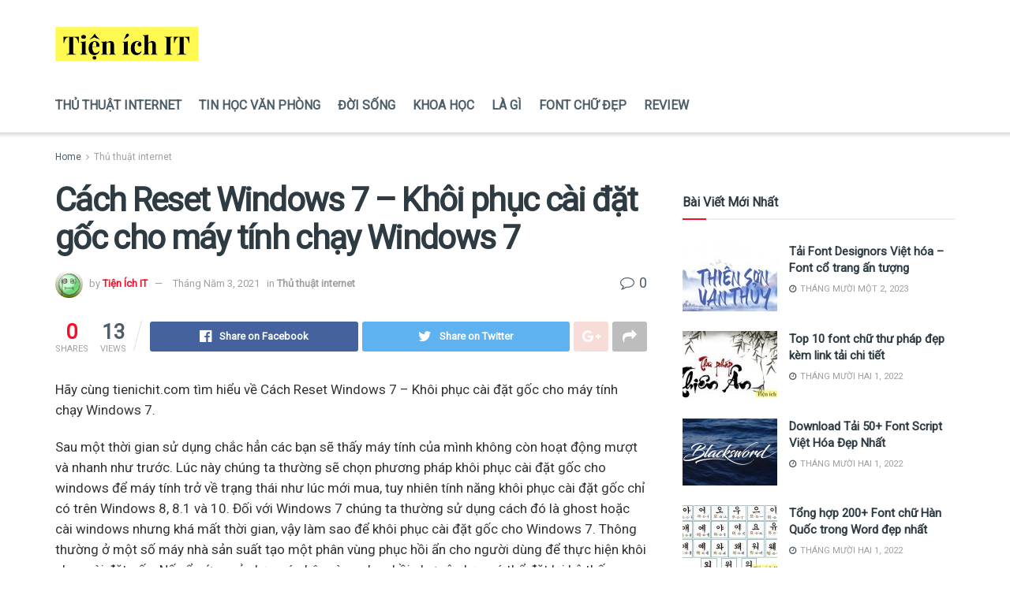

--- FILE ---
content_type: text/html; charset=UTF-8
request_url: https://tienichit.com/cach-reset-windows-7-khoi-phuc-cai-dat-goc-cho-may-tinh-chay-windows-7/
body_size: 24761
content:
<!doctype html>
<!--[if lt IE 7]> <html class="no-js lt-ie9 lt-ie8 lt-ie7" lang="vi" prefix="og: https://ogp.me/ns#"> <![endif]-->
<!--[if IE 7]>    <html class="no-js lt-ie9 lt-ie8" lang="vi" prefix="og: https://ogp.me/ns#"> <![endif]-->
<!--[if IE 8]>    <html class="no-js lt-ie9" lang="vi" prefix="og: https://ogp.me/ns#"> <![endif]-->
<!--[if IE 9]>    <html class="no-js lt-ie10" lang="vi" prefix="og: https://ogp.me/ns#"> <![endif]-->
<!--[if gt IE 8]><!--> <html class="no-js" lang="vi" prefix="og: https://ogp.me/ns#"> <!--<![endif]-->
<head>
    <meta http-equiv="Content-Type" content="text/html; charset=UTF-8" />
    <meta name='viewport' content='width=device-width, initial-scale=1, user-scalable=yes' />
    <link rel="profile" href="http://gmpg.org/xfn/11" />
    <link rel="pingback" href="https://tienichit.com/xmlrpc.php" />
    <meta property="og:type" content="article">
<meta property="og:title" content="Cách Reset Windows 7 &#8211; Khôi phục cài đặt gốc cho máy tính chạy Windows 7">
<meta property="og:site_name" content="Tiện Ích IT">
<meta property="og:description" content="Hãy cùng tienichit.com tìm hiểu về Cách Reset Windows 7 - Khôi phục cài đặt gốc cho máy tính chạy">
<meta property="og:url" content="https://tienichit.com/cach-reset-windows-7-khoi-phuc-cai-dat-goc-cho-may-tinh-chay-windows-7/">
<meta property="og:image" content="https://tienichit.com/wp-content/uploads/2021/05/thong-bao-viec-may-tinh-khong-co-vung-khoi-phuc-an_024434491.png">
<meta property="og:image:height" content="398">
<meta property="og:image:width" content="506">
<meta property="article:published_time" content="2021-05-03T03:42:22+00:00">
<meta property="article:modified_time" content="2021-05-03T03:42:22+00:00">
<meta property="article:author" content="https://tienichit.com">
<meta property="article:section" content="Thủ thuật internet">
<meta name="twitter:card" content="summary_large_image">
<meta name="twitter:title" content="Cách Reset Windows 7 &#8211; Khôi phục cài đặt gốc cho máy tính chạy Windows 7">
<meta name="twitter:description" content="Hãy cùng tienichit.com tìm hiểu về Cách Reset Windows 7 - Khôi phục cài đặt gốc cho máy tính chạy">
<meta name="twitter:url" content="https://tienichit.com/cach-reset-windows-7-khoi-phuc-cai-dat-goc-cho-may-tinh-chay-windows-7/">
<meta name="twitter:site" content="https://tienichit.com">
<meta name="twitter:image:src" content="https://tienichit.com/wp-content/uploads/2021/05/thong-bao-viec-may-tinh-khong-co-vung-khoi-phuc-an_024434491.png">
<meta name="twitter:image:width" content="506">
<meta name="twitter:image:height" content="398">
			<script type="text/javascript">
              var jnews_ajax_url = '/?ajax-request=jnews'
			</script>
			
<!-- Search Engine Optimization by Rank Math - https://rankmath.com/ -->
<title>Cách Reset Windows 7 - Khôi phục cài đặt gốc cho máy tính chạy Windows 7 - Tiện Ích IT</title>
<meta name="robots" content="follow, index, max-snippet:-1, max-video-preview:-1, max-image-preview:large"/>
<link rel="canonical" href="https://tienichit.com/cach-reset-windows-7-khoi-phuc-cai-dat-goc-cho-may-tinh-chay-windows-7/" />
<meta property="og:locale" content="vi_VN" />
<meta property="og:type" content="article" />
<meta property="og:title" content="Cách Reset Windows 7 - Khôi phục cài đặt gốc cho máy tính chạy Windows 7 - Tiện Ích IT" />
<meta property="og:description" content="Hãy cùng tienichit.com tìm hiểu về Cách Reset Windows 7 &#8211; Khôi phục cài đặt gốc cho máy tính chạy Windows 7. Sau một thời gian sử dụng chắc hẳn các bạn sẽ thấy máy tính của mình không còn hoạt động mượt và nhanh như trước. Lúc này chúng ta thường sẽ chọn phương [&hellip;]" />
<meta property="og:url" content="https://tienichit.com/cach-reset-windows-7-khoi-phuc-cai-dat-goc-cho-may-tinh-chay-windows-7/" />
<meta property="og:site_name" content="Tiện Ích IT" />
<meta property="article:section" content="Thủ thuật internet" />
<meta property="og:image" content="https://tienichit.com/wp-content/uploads/2021/05/thong-bao-viec-may-tinh-khong-co-vung-khoi-phuc-an_024434491.png" />
<meta property="og:image:secure_url" content="https://tienichit.com/wp-content/uploads/2021/05/thong-bao-viec-may-tinh-khong-co-vung-khoi-phuc-an_024434491.png" />
<meta property="og:image:width" content="506" />
<meta property="og:image:height" content="398" />
<meta property="og:image:alt" content="Thông báo việc máy tính không có vùng khôi phục ẩn" />
<meta property="og:image:type" content="image/png" />
<meta property="article:published_time" content="2021-05-03T03:42:22+00:00" />
<meta name="twitter:card" content="summary_large_image" />
<meta name="twitter:title" content="Cách Reset Windows 7 - Khôi phục cài đặt gốc cho máy tính chạy Windows 7 - Tiện Ích IT" />
<meta name="twitter:description" content="Hãy cùng tienichit.com tìm hiểu về Cách Reset Windows 7 &#8211; Khôi phục cài đặt gốc cho máy tính chạy Windows 7. Sau một thời gian sử dụng chắc hẳn các bạn sẽ thấy máy tính của mình không còn hoạt động mượt và nhanh như trước. Lúc này chúng ta thường sẽ chọn phương [&hellip;]" />
<meta name="twitter:image" content="https://tienichit.com/wp-content/uploads/2021/05/thong-bao-viec-may-tinh-khong-co-vung-khoi-phuc-an_024434491.png" />
<script type="application/ld+json" class="rank-math-schema">{"@context":"https://schema.org","@graph":[{"@type":"Organization","@id":"https://tienichit.com/#organization","name":"Ti\u1ec7n \u00cdch IT","url":"https://tienichit.com"},{"@type":"WebSite","@id":"https://tienichit.com/#website","url":"https://tienichit.com","name":"Ti\u1ec7n \u00cdch IT","alternateName":"Ti\u1ec7n \u00cdch IT","publisher":{"@id":"https://tienichit.com/#organization"},"inLanguage":"vi"},{"@type":"ImageObject","@id":"https://tienichit.com/wp-content/uploads/2021/05/thong-bao-viec-may-tinh-khong-co-vung-khoi-phuc-an_024434491.png","url":"https://tienichit.com/wp-content/uploads/2021/05/thong-bao-viec-may-tinh-khong-co-vung-khoi-phuc-an_024434491.png","width":"506","height":"398","caption":"Th\u00f4ng b\u00e1o vi\u1ec7c m\u00e1y t\u00ednh kh\u00f4ng c\u00f3 v\u00f9ng kh\u00f4i ph\u1ee5c \u1ea9n","inLanguage":"vi"},{"@type":"BreadcrumbList","@id":"https://tienichit.com/cach-reset-windows-7-khoi-phuc-cai-dat-goc-cho-may-tinh-chay-windows-7/#breadcrumb","itemListElement":[{"@type":"ListItem","position":"1","item":{"@id":"https://tienichit.com","name":"Trang ch\u1ee7"}},{"@type":"ListItem","position":"2","item":{"@id":"https://tienichit.com/cach-reset-windows-7-khoi-phuc-cai-dat-goc-cho-may-tinh-chay-windows-7/","name":"C\u00e1ch Reset Windows 7 &#8211; Kh\u00f4i ph\u1ee5c c\u00e0i \u0111\u1eb7t g\u1ed1c cho m\u00e1y t\u00ednh ch\u1ea1y Windows 7"}}]},{"@type":"WebPage","@id":"https://tienichit.com/cach-reset-windows-7-khoi-phuc-cai-dat-goc-cho-may-tinh-chay-windows-7/#webpage","url":"https://tienichit.com/cach-reset-windows-7-khoi-phuc-cai-dat-goc-cho-may-tinh-chay-windows-7/","name":"C\u00e1ch Reset Windows 7 - Kh\u00f4i ph\u1ee5c c\u00e0i \u0111\u1eb7t g\u1ed1c cho m\u00e1y t\u00ednh ch\u1ea1y Windows 7 - Ti\u1ec7n \u00cdch IT","datePublished":"2021-05-03T03:42:22+00:00","dateModified":"2021-05-03T03:42:22+00:00","isPartOf":{"@id":"https://tienichit.com/#website"},"primaryImageOfPage":{"@id":"https://tienichit.com/wp-content/uploads/2021/05/thong-bao-viec-may-tinh-khong-co-vung-khoi-phuc-an_024434491.png"},"inLanguage":"vi","breadcrumb":{"@id":"https://tienichit.com/cach-reset-windows-7-khoi-phuc-cai-dat-goc-cho-may-tinh-chay-windows-7/#breadcrumb"}},{"@type":"Person","@id":"https://tienichit.com/cach-reset-windows-7-khoi-phuc-cai-dat-goc-cho-may-tinh-chay-windows-7/#author","name":"Ti\u1ec7n \u00cdch IT","image":{"@type":"ImageObject","@id":"https://secure.gravatar.com/avatar/3caa4f9ef1f519de39990c827238f5f5?s=96&amp;d=wavatar&amp;r=g","url":"https://secure.gravatar.com/avatar/3caa4f9ef1f519de39990c827238f5f5?s=96&amp;d=wavatar&amp;r=g","caption":"Ti\u1ec7n \u00cdch IT","inLanguage":"vi"},"sameAs":["https://tienichit.com"],"worksFor":{"@id":"https://tienichit.com/#organization"}},{"@type":"BlogPosting","headline":"C\u00e1ch Reset Windows 7 - Kh\u00f4i ph\u1ee5c c\u00e0i \u0111\u1eb7t g\u1ed1c cho m\u00e1y t\u00ednh ch\u1ea1y Windows 7 - Ti\u1ec7n \u00cdch IT","datePublished":"2021-05-03T03:42:22+00:00","dateModified":"2021-05-03T03:42:22+00:00","author":{"@id":"https://tienichit.com/cach-reset-windows-7-khoi-phuc-cai-dat-goc-cho-may-tinh-chay-windows-7/#author","name":"Ti\u1ec7n \u00cdch IT"},"publisher":{"@id":"https://tienichit.com/#organization"},"description":"H\u00e3y c\u00f9ng tienichit.com t\u00ecm hi\u1ec3u v\u1ec1 C\u00e1ch Reset Windows 7 - Kh\u00f4i ph\u1ee5c c\u00e0i \u0111\u1eb7t g\u1ed1c cho m\u00e1y t\u00ednh ch\u1ea1y Windows 7.","name":"C\u00e1ch Reset Windows 7 - Kh\u00f4i ph\u1ee5c c\u00e0i \u0111\u1eb7t g\u1ed1c cho m\u00e1y t\u00ednh ch\u1ea1y Windows 7 - Ti\u1ec7n \u00cdch IT","@id":"https://tienichit.com/cach-reset-windows-7-khoi-phuc-cai-dat-goc-cho-may-tinh-chay-windows-7/#richSnippet","isPartOf":{"@id":"https://tienichit.com/cach-reset-windows-7-khoi-phuc-cai-dat-goc-cho-may-tinh-chay-windows-7/#webpage"},"image":{"@id":"https://tienichit.com/wp-content/uploads/2021/05/thong-bao-viec-may-tinh-khong-co-vung-khoi-phuc-an_024434491.png"},"inLanguage":"vi","mainEntityOfPage":{"@id":"https://tienichit.com/cach-reset-windows-7-khoi-phuc-cai-dat-goc-cho-may-tinh-chay-windows-7/#webpage"}}]}</script>
<!-- /Rank Math WordPress SEO plugin -->

<link rel='dns-prefetch' href='//fonts.googleapis.com' />
<link href='https://fonts.gstatic.com' crossorigin rel='preconnect' />
<link rel="alternate" type="application/rss+xml" title="Dòng thông tin Tiện Ích IT &raquo;" href="https://tienichit.com/feed/" />
<link rel="alternate" type="application/rss+xml" title="Dòng phản hồi Tiện Ích IT &raquo;" href="https://tienichit.com/comments/feed/" />
<link rel="alternate" type="application/rss+xml" title="Tiện Ích IT &raquo; Cách Reset Windows 7 &#8211; Khôi phục cài đặt gốc cho máy tính chạy Windows 7 Dòng phản hồi" href="https://tienichit.com/cach-reset-windows-7-khoi-phuc-cai-dat-goc-cho-may-tinh-chay-windows-7/feed/" />
<style type="text/css">
img.wp-smiley,
img.emoji {
	display: inline !important;
	border: none !important;
	box-shadow: none !important;
	height: 1em !important;
	width: 1em !important;
	margin: 0 0.07em !important;
	vertical-align: -0.1em !important;
	background: none !important;
	padding: 0 !important;
}
</style>
	<link rel='stylesheet' id='wp-block-library-css' href='https://tienichit.com/wp-includes/css/dist/block-library/style.min.css?ver=6.1.7' type='text/css' media='all' />
<link rel='stylesheet' id='classic-theme-styles-css' href='https://tienichit.com/wp-includes/css/classic-themes.min.css?ver=1' type='text/css' media='all' />
<style id='global-styles-inline-css' type='text/css'>
body{--wp--preset--color--black: #000000;--wp--preset--color--cyan-bluish-gray: #abb8c3;--wp--preset--color--white: #ffffff;--wp--preset--color--pale-pink: #f78da7;--wp--preset--color--vivid-red: #cf2e2e;--wp--preset--color--luminous-vivid-orange: #ff6900;--wp--preset--color--luminous-vivid-amber: #fcb900;--wp--preset--color--light-green-cyan: #7bdcb5;--wp--preset--color--vivid-green-cyan: #00d084;--wp--preset--color--pale-cyan-blue: #8ed1fc;--wp--preset--color--vivid-cyan-blue: #0693e3;--wp--preset--color--vivid-purple: #9b51e0;--wp--preset--gradient--vivid-cyan-blue-to-vivid-purple: linear-gradient(135deg,rgba(6,147,227,1) 0%,rgb(155,81,224) 100%);--wp--preset--gradient--light-green-cyan-to-vivid-green-cyan: linear-gradient(135deg,rgb(122,220,180) 0%,rgb(0,208,130) 100%);--wp--preset--gradient--luminous-vivid-amber-to-luminous-vivid-orange: linear-gradient(135deg,rgba(252,185,0,1) 0%,rgba(255,105,0,1) 100%);--wp--preset--gradient--luminous-vivid-orange-to-vivid-red: linear-gradient(135deg,rgba(255,105,0,1) 0%,rgb(207,46,46) 100%);--wp--preset--gradient--very-light-gray-to-cyan-bluish-gray: linear-gradient(135deg,rgb(238,238,238) 0%,rgb(169,184,195) 100%);--wp--preset--gradient--cool-to-warm-spectrum: linear-gradient(135deg,rgb(74,234,220) 0%,rgb(151,120,209) 20%,rgb(207,42,186) 40%,rgb(238,44,130) 60%,rgb(251,105,98) 80%,rgb(254,248,76) 100%);--wp--preset--gradient--blush-light-purple: linear-gradient(135deg,rgb(255,206,236) 0%,rgb(152,150,240) 100%);--wp--preset--gradient--blush-bordeaux: linear-gradient(135deg,rgb(254,205,165) 0%,rgb(254,45,45) 50%,rgb(107,0,62) 100%);--wp--preset--gradient--luminous-dusk: linear-gradient(135deg,rgb(255,203,112) 0%,rgb(199,81,192) 50%,rgb(65,88,208) 100%);--wp--preset--gradient--pale-ocean: linear-gradient(135deg,rgb(255,245,203) 0%,rgb(182,227,212) 50%,rgb(51,167,181) 100%);--wp--preset--gradient--electric-grass: linear-gradient(135deg,rgb(202,248,128) 0%,rgb(113,206,126) 100%);--wp--preset--gradient--midnight: linear-gradient(135deg,rgb(2,3,129) 0%,rgb(40,116,252) 100%);--wp--preset--duotone--dark-grayscale: url('#wp-duotone-dark-grayscale');--wp--preset--duotone--grayscale: url('#wp-duotone-grayscale');--wp--preset--duotone--purple-yellow: url('#wp-duotone-purple-yellow');--wp--preset--duotone--blue-red: url('#wp-duotone-blue-red');--wp--preset--duotone--midnight: url('#wp-duotone-midnight');--wp--preset--duotone--magenta-yellow: url('#wp-duotone-magenta-yellow');--wp--preset--duotone--purple-green: url('#wp-duotone-purple-green');--wp--preset--duotone--blue-orange: url('#wp-duotone-blue-orange');--wp--preset--font-size--small: 13px;--wp--preset--font-size--medium: 20px;--wp--preset--font-size--large: 36px;--wp--preset--font-size--x-large: 42px;--wp--preset--spacing--20: 0.44rem;--wp--preset--spacing--30: 0.67rem;--wp--preset--spacing--40: 1rem;--wp--preset--spacing--50: 1.5rem;--wp--preset--spacing--60: 2.25rem;--wp--preset--spacing--70: 3.38rem;--wp--preset--spacing--80: 5.06rem;}:where(.is-layout-flex){gap: 0.5em;}body .is-layout-flow > .alignleft{float: left;margin-inline-start: 0;margin-inline-end: 2em;}body .is-layout-flow > .alignright{float: right;margin-inline-start: 2em;margin-inline-end: 0;}body .is-layout-flow > .aligncenter{margin-left: auto !important;margin-right: auto !important;}body .is-layout-constrained > .alignleft{float: left;margin-inline-start: 0;margin-inline-end: 2em;}body .is-layout-constrained > .alignright{float: right;margin-inline-start: 2em;margin-inline-end: 0;}body .is-layout-constrained > .aligncenter{margin-left: auto !important;margin-right: auto !important;}body .is-layout-constrained > :where(:not(.alignleft):not(.alignright):not(.alignfull)){max-width: var(--wp--style--global--content-size);margin-left: auto !important;margin-right: auto !important;}body .is-layout-constrained > .alignwide{max-width: var(--wp--style--global--wide-size);}body .is-layout-flex{display: flex;}body .is-layout-flex{flex-wrap: wrap;align-items: center;}body .is-layout-flex > *{margin: 0;}:where(.wp-block-columns.is-layout-flex){gap: 2em;}.has-black-color{color: var(--wp--preset--color--black) !important;}.has-cyan-bluish-gray-color{color: var(--wp--preset--color--cyan-bluish-gray) !important;}.has-white-color{color: var(--wp--preset--color--white) !important;}.has-pale-pink-color{color: var(--wp--preset--color--pale-pink) !important;}.has-vivid-red-color{color: var(--wp--preset--color--vivid-red) !important;}.has-luminous-vivid-orange-color{color: var(--wp--preset--color--luminous-vivid-orange) !important;}.has-luminous-vivid-amber-color{color: var(--wp--preset--color--luminous-vivid-amber) !important;}.has-light-green-cyan-color{color: var(--wp--preset--color--light-green-cyan) !important;}.has-vivid-green-cyan-color{color: var(--wp--preset--color--vivid-green-cyan) !important;}.has-pale-cyan-blue-color{color: var(--wp--preset--color--pale-cyan-blue) !important;}.has-vivid-cyan-blue-color{color: var(--wp--preset--color--vivid-cyan-blue) !important;}.has-vivid-purple-color{color: var(--wp--preset--color--vivid-purple) !important;}.has-black-background-color{background-color: var(--wp--preset--color--black) !important;}.has-cyan-bluish-gray-background-color{background-color: var(--wp--preset--color--cyan-bluish-gray) !important;}.has-white-background-color{background-color: var(--wp--preset--color--white) !important;}.has-pale-pink-background-color{background-color: var(--wp--preset--color--pale-pink) !important;}.has-vivid-red-background-color{background-color: var(--wp--preset--color--vivid-red) !important;}.has-luminous-vivid-orange-background-color{background-color: var(--wp--preset--color--luminous-vivid-orange) !important;}.has-luminous-vivid-amber-background-color{background-color: var(--wp--preset--color--luminous-vivid-amber) !important;}.has-light-green-cyan-background-color{background-color: var(--wp--preset--color--light-green-cyan) !important;}.has-vivid-green-cyan-background-color{background-color: var(--wp--preset--color--vivid-green-cyan) !important;}.has-pale-cyan-blue-background-color{background-color: var(--wp--preset--color--pale-cyan-blue) !important;}.has-vivid-cyan-blue-background-color{background-color: var(--wp--preset--color--vivid-cyan-blue) !important;}.has-vivid-purple-background-color{background-color: var(--wp--preset--color--vivid-purple) !important;}.has-black-border-color{border-color: var(--wp--preset--color--black) !important;}.has-cyan-bluish-gray-border-color{border-color: var(--wp--preset--color--cyan-bluish-gray) !important;}.has-white-border-color{border-color: var(--wp--preset--color--white) !important;}.has-pale-pink-border-color{border-color: var(--wp--preset--color--pale-pink) !important;}.has-vivid-red-border-color{border-color: var(--wp--preset--color--vivid-red) !important;}.has-luminous-vivid-orange-border-color{border-color: var(--wp--preset--color--luminous-vivid-orange) !important;}.has-luminous-vivid-amber-border-color{border-color: var(--wp--preset--color--luminous-vivid-amber) !important;}.has-light-green-cyan-border-color{border-color: var(--wp--preset--color--light-green-cyan) !important;}.has-vivid-green-cyan-border-color{border-color: var(--wp--preset--color--vivid-green-cyan) !important;}.has-pale-cyan-blue-border-color{border-color: var(--wp--preset--color--pale-cyan-blue) !important;}.has-vivid-cyan-blue-border-color{border-color: var(--wp--preset--color--vivid-cyan-blue) !important;}.has-vivid-purple-border-color{border-color: var(--wp--preset--color--vivid-purple) !important;}.has-vivid-cyan-blue-to-vivid-purple-gradient-background{background: var(--wp--preset--gradient--vivid-cyan-blue-to-vivid-purple) !important;}.has-light-green-cyan-to-vivid-green-cyan-gradient-background{background: var(--wp--preset--gradient--light-green-cyan-to-vivid-green-cyan) !important;}.has-luminous-vivid-amber-to-luminous-vivid-orange-gradient-background{background: var(--wp--preset--gradient--luminous-vivid-amber-to-luminous-vivid-orange) !important;}.has-luminous-vivid-orange-to-vivid-red-gradient-background{background: var(--wp--preset--gradient--luminous-vivid-orange-to-vivid-red) !important;}.has-very-light-gray-to-cyan-bluish-gray-gradient-background{background: var(--wp--preset--gradient--very-light-gray-to-cyan-bluish-gray) !important;}.has-cool-to-warm-spectrum-gradient-background{background: var(--wp--preset--gradient--cool-to-warm-spectrum) !important;}.has-blush-light-purple-gradient-background{background: var(--wp--preset--gradient--blush-light-purple) !important;}.has-blush-bordeaux-gradient-background{background: var(--wp--preset--gradient--blush-bordeaux) !important;}.has-luminous-dusk-gradient-background{background: var(--wp--preset--gradient--luminous-dusk) !important;}.has-pale-ocean-gradient-background{background: var(--wp--preset--gradient--pale-ocean) !important;}.has-electric-grass-gradient-background{background: var(--wp--preset--gradient--electric-grass) !important;}.has-midnight-gradient-background{background: var(--wp--preset--gradient--midnight) !important;}.has-small-font-size{font-size: var(--wp--preset--font-size--small) !important;}.has-medium-font-size{font-size: var(--wp--preset--font-size--medium) !important;}.has-large-font-size{font-size: var(--wp--preset--font-size--large) !important;}.has-x-large-font-size{font-size: var(--wp--preset--font-size--x-large) !important;}
.wp-block-navigation a:where(:not(.wp-element-button)){color: inherit;}
:where(.wp-block-columns.is-layout-flex){gap: 2em;}
.wp-block-pullquote{font-size: 1.5em;line-height: 1.6;}
</style>
<link rel='stylesheet' id='ez-toc-css' href='https://tienichit.com/wp-content/plugins/easy-table-of-contents/assets/css/screen.min.css?ver=2.0.69.1' type='text/css' media='all' />
<style id='ez-toc-inline-css' type='text/css'>
div#ez-toc-container .ez-toc-title {font-size: 120%;}div#ez-toc-container .ez-toc-title {font-weight: 500;}div#ez-toc-container ul li {font-size: 95%;}div#ez-toc-container ul li {font-weight: 500;}div#ez-toc-container nav ul ul li {font-size: 90%;}
.ez-toc-container-direction {direction: ltr;}.ez-toc-counter ul{counter-reset: item ;}.ez-toc-counter nav ul li a::before {content: counters(item, '.', decimal) '. ';display: inline-block;counter-increment: item;flex-grow: 0;flex-shrink: 0;margin-right: .2em; float: left; }.ez-toc-widget-direction {direction: ltr;}.ez-toc-widget-container ul{counter-reset: item ;}.ez-toc-widget-container nav ul li a::before {content: counters(item, '.', decimal) '. ';display: inline-block;counter-increment: item;flex-grow: 0;flex-shrink: 0;margin-right: .2em; float: left; }
</style>
<link rel='stylesheet' id='js_composer_front-css' href='https://tienichit.com/wp-content/plugins/js_composer/assets/css/js_composer.min.css?ver=6.3.0' type='text/css' media='all' />
<link rel='stylesheet' id='jeg_customizer_font-css' href='//fonts.googleapis.com/css?family=Roboto%3Areguler&#038;display=swap&#038;ver=1.2.5' type='text/css' media='all' />
<link rel='stylesheet' id='mediaelement-css' href='https://tienichit.com/wp-includes/js/mediaelement/mediaelementplayer-legacy.min.css?ver=4.2.17' type='text/css' media='all' />
<link rel='stylesheet' id='wp-mediaelement-css' href='https://tienichit.com/wp-includes/js/mediaelement/wp-mediaelement.min.css?ver=6.1.7' type='text/css' media='all' />
<link rel='stylesheet' id='jnews-frontend-css' href='https://tienichit.com/wp-content/themes/jnews/assets/dist/frontend.min.css?ver=7.1.0' type='text/css' media='all' />
<link rel='stylesheet' id='jnews-style-css' href='https://tienichit.com/wp-content/themes/jnews/style.css?ver=7.1.0' type='text/css' media='all' />
<link rel='stylesheet' id='jnews-darkmode-css' href='https://tienichit.com/wp-content/themes/jnews/assets/css/darkmode.css?ver=7.1.0' type='text/css' media='all' />
<link rel='stylesheet' id='jnews-scheme-css' href='https://tienichit.com/wp-content/themes/jnews/data/import/parenting/scheme.css?ver=7.1.0' type='text/css' media='all' />
<link rel='stylesheet' id='jnews-select-share-css' href='https://tienichit.com/wp-content/plugins/jnews-social-share/assets/css/plugin.css' type='text/css' media='all' />
<script type='text/javascript' src='https://tienichit.com/wp-includes/js/jquery/jquery.min.js?ver=3.6.1' id='jquery-core-js'></script>
<script type='text/javascript' src='https://tienichit.com/wp-includes/js/jquery/jquery-migrate.min.js?ver=3.3.2' id='jquery-migrate-js'></script>
<link rel="https://api.w.org/" href="https://tienichit.com/wp-json/" /><link rel="alternate" type="application/json" href="https://tienichit.com/wp-json/wp/v2/posts/2724" /><link rel="EditURI" type="application/rsd+xml" title="RSD" href="https://tienichit.com/xmlrpc.php?rsd" />
<link rel="wlwmanifest" type="application/wlwmanifest+xml" href="https://tienichit.com/wp-includes/wlwmanifest.xml" />
<meta name="generator" content="WordPress 6.1.7" />
<link rel='shortlink' href='https://tienichit.com/?p=2724' />
<link rel="alternate" type="application/json+oembed" href="https://tienichit.com/wp-json/oembed/1.0/embed?url=https%3A%2F%2Ftienichit.com%2Fcach-reset-windows-7-khoi-phuc-cai-dat-goc-cho-may-tinh-chay-windows-7%2F" />
<link rel="alternate" type="text/xml+oembed" href="https://tienichit.com/wp-json/oembed/1.0/embed?url=https%3A%2F%2Ftienichit.com%2Fcach-reset-windows-7-khoi-phuc-cai-dat-goc-cho-may-tinh-chay-windows-7%2F&#038;format=xml" />
<meta name="generator" content="Powered by WPBakery Page Builder - drag and drop page builder for WordPress."/>
<script type='application/ld+json'>{"@context":"http:\/\/schema.org","@type":"Organization","@id":"https:\/\/tienichit.com\/#organization","url":"https:\/\/tienichit.com\/","name":"Ti\u1ec7n \u00edch IT","logo":{"@type":"ImageObject","url":"https:\/\/tienichit.com\/wp-content\/uploads\/2020\/10\/tienichit-2.png"},"sameAs":["#","#","#","#","#"]}</script>
<script type='application/ld+json'>{"@context":"http:\/\/schema.org","@type":"WebSite","@id":"https:\/\/tienichit.com\/#website","url":"https:\/\/tienichit.com\/","name":"Ti\u1ec7n \u00edch IT","potentialAction":{"@type":"SearchAction","target":"https:\/\/tienichit.com\/?s={search_term_string}","query-input":"required name=search_term_string"}}</script>
<link rel="icon" href="https://tienichit.com/wp-content/uploads/2020/10/cropped-tienichit-2-32x32.png" sizes="32x32" />
<link rel="icon" href="https://tienichit.com/wp-content/uploads/2020/10/cropped-tienichit-2-192x192.png" sizes="192x192" />
<link rel="apple-touch-icon" href="https://tienichit.com/wp-content/uploads/2020/10/cropped-tienichit-2-180x180.png" />
<meta name="msapplication-TileImage" content="https://tienichit.com/wp-content/uploads/2020/10/cropped-tienichit-2-270x270.png" />
<style id="jeg_dynamic_css" type="text/css" data-type="jeg_custom-css">body,.newsfeed_carousel.owl-carousel .owl-nav div,.jeg_filter_button,.owl-carousel .owl-nav div,.jeg_readmore,.jeg_hero_style_7 .jeg_post_meta a,.widget_calendar thead th,.widget_calendar tfoot a,.jeg_socialcounter a,.entry-header .jeg_meta_like a,.entry-header .jeg_meta_comment a,.entry-content tbody tr:hover,.entry-content th,.jeg_splitpost_nav li:hover a,#breadcrumbs a,.jeg_author_socials a:hover,.jeg_footer_content a,.jeg_footer_bottom a,.jeg_cartcontent,.woocommerce .woocommerce-breadcrumb a { color : #4f5f69; } .jeg_post_meta .fa, .entry-header .jeg_post_meta .fa, .jeg_review_stars, .jeg_price_review_list { color : #4f5f69; } .jeg_share_button.share-float.share-monocrhome a { background-color : #4f5f69; } h1,h2,h3,h4,h5,h6,.jeg_post_title a,.entry-header .jeg_post_title,.jeg_hero_style_7 .jeg_post_title a,.jeg_block_title,.jeg_splitpost_bar .current_title,.jeg_video_playlist_title,.gallery-caption { color : #2e3b43; } .split-template-9 .pagenum, .split-template-10 .pagenum, .split-template-11 .pagenum, .split-template-12 .pagenum, .split-template-13 .pagenum, .split-template-15 .pagenum, .split-template-18 .pagenum, .split-template-20 .pagenum, .split-template-19 .current_title span, .split-template-20 .current_title span { background-color : #2e3b43; } .jeg_topbar .jeg_nav_row, .jeg_topbar .jeg_search_no_expand .jeg_search_input { line-height : 38px; } .jeg_topbar .jeg_nav_row, .jeg_topbar .jeg_nav_icon { height : 38px; } .jeg_topbar, .jeg_topbar.dark, .jeg_topbar.custom { background : #ffffff; } .jeg_midbar { height : 100px; } .jeg_header .jeg_bottombar.jeg_navbar,.jeg_bottombar .jeg_nav_icon { height : 68px; } .jeg_header .jeg_bottombar.jeg_navbar, .jeg_header .jeg_bottombar .jeg_main_menu:not(.jeg_menu_style_1) > li > a, .jeg_header .jeg_bottombar .jeg_menu_style_1 > li, .jeg_header .jeg_bottombar .jeg_menu:not(.jeg_main_menu) > li > a { line-height : 68px; } .jeg_navbar_mobile_wrapper .jeg_nav_item a.jeg_mobile_toggle, .jeg_navbar_mobile_wrapper .dark .jeg_nav_item a.jeg_mobile_toggle { color : #4f5f69; } .jeg_navbar_mobile .jeg_search_wrapper .jeg_search_toggle, .jeg_navbar_mobile .dark .jeg_search_wrapper .jeg_search_toggle { color : #4f5f69; } .jeg_header .jeg_menu.jeg_main_menu > li > a { color : #4f5f69; } .jeg_footer_content,.jeg_footer.dark .jeg_footer_content { background-color : #2e3b43; color : #d9dbdc; } .jeg_footer .jeg_footer_heading h3,.jeg_footer.dark .jeg_footer_heading h3,.jeg_footer .widget h2,.jeg_footer .footer_dark .widget h2 { color : #5bbac7; } .jeg_footer .jeg_footer_content a, .jeg_footer.dark .jeg_footer_content a { color : #ffffff; } .jeg_footer .jeg_footer_content a:hover,.jeg_footer.dark .jeg_footer_content a:hover { color : #fd9d7b; } .jeg_footer_secondary,.jeg_footer.dark .jeg_footer_secondary,.jeg_footer_bottom,.jeg_footer.dark .jeg_footer_bottom,.jeg_footer_sidecontent .jeg_footer_primary { color : #d9dbdc; } .jeg_footer_bottom a,.jeg_footer.dark .jeg_footer_bottom a,.jeg_footer_secondary a,.jeg_footer.dark .jeg_footer_secondary a,.jeg_footer_sidecontent .jeg_footer_primary a,.jeg_footer_sidecontent.dark .jeg_footer_primary a { color : #ffffff; } .jeg_menu_footer a,.jeg_footer.dark .jeg_menu_footer a,.jeg_footer_sidecontent .jeg_footer_primary .col-md-7 .jeg_menu_footer a { color : #ffffff; } body,input,textarea,select,.chosen-container-single .chosen-single,.btn,.button { font-family: Roboto,Helvetica,Arial,sans-serif; } .jeg_header, .jeg_mobile_wrapper { font-family: Roboto,Helvetica,Arial,sans-serif; } .jeg_main_menu > li > a { font-family: Roboto,Helvetica,Arial,sans-serif;font-size: 16px;  } .jeg_post_title, .entry-header .jeg_post_title, .jeg_single_tpl_2 .entry-header .jeg_post_title, .jeg_single_tpl_3 .entry-header .jeg_post_title, .jeg_single_tpl_6 .entry-header .jeg_post_title { font-family: Roboto,Helvetica,Arial,sans-serif; } h3.jeg_block_title, .jeg_footer .jeg_footer_heading h3, .jeg_footer .widget h2, .jeg_tabpost_nav li { font-family: Roboto,Helvetica,Arial,sans-serif; } .jeg_post_excerpt p, .content-inner p { font-family: Roboto,Helvetica,Arial,sans-serif;font-size: 17px;  } </style><style type="text/css">
					.no_thumbnail .jeg_thumb,
					.thumbnail-container.no_thumbnail {
					    display: none !important;
					}
					.jeg_search_result .jeg_pl_xs_3.no_thumbnail .jeg_postblock_content,
					.jeg_sidefeed .jeg_pl_xs_3.no_thumbnail .jeg_postblock_content,
					.jeg_pl_sm.no_thumbnail .jeg_postblock_content {
					    margin-left: 0;
					}
					.jeg_postblock_11 .no_thumbnail .jeg_postblock_content,
					.jeg_postblock_12 .no_thumbnail .jeg_postblock_content,
					.jeg_postblock_12.jeg_col_3o3 .no_thumbnail .jeg_postblock_content  {
					    margin-top: 0;
					}
					.jeg_postblock_15 .jeg_pl_md_box.no_thumbnail .jeg_postblock_content,
					.jeg_postblock_19 .jeg_pl_md_box.no_thumbnail .jeg_postblock_content,
					.jeg_postblock_24 .jeg_pl_md_box.no_thumbnail .jeg_postblock_content,
					.jeg_sidefeed .jeg_pl_md_box .jeg_postblock_content {
					    position: relative;
					}
					.jeg_postblock_carousel_2 .no_thumbnail .jeg_post_title a,
					.jeg_postblock_carousel_2 .no_thumbnail .jeg_post_title a:hover,
					.jeg_postblock_carousel_2 .no_thumbnail .jeg_post_meta .fa {
					    color: #212121 !important;
					} 
				</style>		<style type="text/css" id="wp-custom-css">
			.entry-content blockquote, .entry-content q {
    display: block;
    color: #3e3e3e;
    font-style: normal;
    font-size: 17px;
    line-height: 1.5em;
    padding-left: 1
em
;
    border-style: solid;
    border-color: #f93030;
    border-left-width: 4
px
;
}		</style>
		<noscript><style> .wpb_animate_when_almost_visible { opacity: 1; }</style></noscript></head>
<body class="post-template-default single single-post postid-2724 single-format-standard wp-embed-responsive jeg_toggle_dark jeg_single_tpl_1 jnews jsc_normal wpb-js-composer js-comp-ver-6.3.0 vc_responsive">

    
    
    <div class="jeg_ad jeg_ad_top jnews_header_top_ads">
        <div class='ads-wrapper  '></div>    </div>

    <!-- The Main Wrapper
    ============================================= -->
    <div class="jeg_viewport">

        
        <div class="jeg_header_wrapper">
            <div class="jeg_header_instagram_wrapper">
    </div>

<!-- HEADER -->
<div class="jeg_header normal">
    <div class="jeg_midbar jeg_container normal">
    <div class="container">
        <div class="jeg_nav_row">
            
                <div class="jeg_nav_col jeg_nav_left jeg_nav_normal">
                    <div class="item_wrap jeg_nav_aligncenter">
                        <div class="jeg_nav_item jeg_logo jeg_desktop_logo">
			<div class="site-title">
	    	<a href="https://tienichit.com/" style="padding: 12px 0px 0px 0px;">
	    	    <img class='jeg_logo_img' src="https://tienichit.com/wp-content/uploads/2020/10/tienichit-2.png" srcset="https://tienichit.com/wp-content/uploads/2020/10/tienichit-2.png 1x, https://tienichit.com/wp-content/uploads/2020/10/tienichit-2.png 2x" alt="Tiện Ích IT"data-light-src="https://tienichit.com/wp-content/uploads/2020/10/tienichit-2.png" data-light-srcset="https://tienichit.com/wp-content/uploads/2020/10/tienichit-2.png 1x, https://tienichit.com/wp-content/uploads/2020/10/tienichit-2.png 2x" data-dark-src="https://tienichit.com/wp-content/uploads/2020/10/tienichit-2.png" data-dark-srcset="https://tienichit.com/wp-content/uploads/2020/10/tienichit-2.png 1x, https://tienichit.com/wp-content/uploads/2020/10/tienichit-2.png 2x">	    	</a>
	    </div>
	</div>                    </div>
                </div>

                
                <div class="jeg_nav_col jeg_nav_center jeg_nav_normal">
                    <div class="item_wrap jeg_nav_aligncenter">
                                            </div>
                </div>

                
                <div class="jeg_nav_col jeg_nav_right jeg_nav_grow">
                    <div class="item_wrap jeg_nav_alignright">
                                            </div>
                </div>

                        </div>
    </div>
</div><div class="jeg_bottombar jeg_navbar jeg_container jeg_navbar_wrapper jeg_navbar_normal jeg_navbar_shadow jeg_navbar_normal">
    <div class="container">
        <div class="jeg_nav_row">
            
                <div class="jeg_nav_col jeg_nav_left jeg_nav_normal">
                    <div class="item_wrap jeg_nav_alignleft">
                        <div class="jeg_main_menu_wrapper">
<div class="jeg_nav_item jeg_mainmenu_wrap"><ul class="jeg_menu jeg_main_menu jeg_menu_style_5" data-animation="animate"><li id="menu-item-123" class="menu-item menu-item-type-taxonomy menu-item-object-category current-post-ancestor current-menu-parent current-post-parent menu-item-123 bgnav" data-item-row="default" ><a href="https://tienichit.com/thu-thuat-internet/">Thủ thuật internet</a></li>
<li id="menu-item-124" class="menu-item menu-item-type-taxonomy menu-item-object-category menu-item-124 bgnav" data-item-row="default" ><a href="https://tienichit.com/tin-hoc-van-phong/">Tin học văn phòng</a></li>
<li id="menu-item-121" class="menu-item menu-item-type-taxonomy menu-item-object-category menu-item-121 bgnav" data-item-row="default" ><a href="https://tienichit.com/doi-song/">Đời Sống</a></li>
<li id="menu-item-122" class="menu-item menu-item-type-taxonomy menu-item-object-category menu-item-122 bgnav" data-item-row="default" ><a href="https://tienichit.com/khoa-hoc/">Khoa học</a></li>
<li id="menu-item-5251" class="menu-item menu-item-type-taxonomy menu-item-object-category menu-item-5251 bgnav" data-item-row="default" ><a href="https://tienichit.com/la-gi/">Là gì</a></li>
<li id="menu-item-5252" class="menu-item menu-item-type-taxonomy menu-item-object-category menu-item-5252 bgnav" data-item-row="default" ><a href="https://tienichit.com/font-chu-dep/">Font chữ đẹp</a></li>
<li id="menu-item-5253" class="menu-item menu-item-type-taxonomy menu-item-object-category menu-item-5253 bgnav" data-item-row="default" ><a href="https://tienichit.com/review/">Review</a></li>
</ul></div></div>
                    </div>
                </div>

                
                <div class="jeg_nav_col jeg_nav_center jeg_nav_grow">
                    <div class="item_wrap jeg_nav_aligncenter">
                                            </div>
                </div>

                
                <div class="jeg_nav_col jeg_nav_right jeg_nav_normal">
                    <div class="item_wrap jeg_nav_alignright">
                                            </div>
                </div>

                        </div>
    </div>
</div></div><!-- /.jeg_header -->        </div>

        <div class="jeg_header_sticky">
            <div class="sticky_blankspace"></div>
<div class="jeg_header normal">
    <div class="jeg_container">
        <div data-mode="scroll" class="jeg_stickybar jeg_navbar jeg_navbar_wrapper jeg_navbar_normal jeg_navbar_normal">
            <div class="container">
    <div class="jeg_nav_row">
        
            <div class="jeg_nav_col jeg_nav_left jeg_nav_grow">
                <div class="item_wrap jeg_nav_alignleft">
                    <div class="jeg_main_menu_wrapper">
<div class="jeg_nav_item jeg_mainmenu_wrap"><ul class="jeg_menu jeg_main_menu jeg_menu_style_5" data-animation="animate"><li class="menu-item menu-item-type-taxonomy menu-item-object-category current-post-ancestor current-menu-parent current-post-parent menu-item-123 bgnav" data-item-row="default" ><a href="https://tienichit.com/thu-thuat-internet/">Thủ thuật internet</a></li>
<li class="menu-item menu-item-type-taxonomy menu-item-object-category menu-item-124 bgnav" data-item-row="default" ><a href="https://tienichit.com/tin-hoc-van-phong/">Tin học văn phòng</a></li>
<li class="menu-item menu-item-type-taxonomy menu-item-object-category menu-item-121 bgnav" data-item-row="default" ><a href="https://tienichit.com/doi-song/">Đời Sống</a></li>
<li class="menu-item menu-item-type-taxonomy menu-item-object-category menu-item-122 bgnav" data-item-row="default" ><a href="https://tienichit.com/khoa-hoc/">Khoa học</a></li>
<li class="menu-item menu-item-type-taxonomy menu-item-object-category menu-item-5251 bgnav" data-item-row="default" ><a href="https://tienichit.com/la-gi/">Là gì</a></li>
<li class="menu-item menu-item-type-taxonomy menu-item-object-category menu-item-5252 bgnav" data-item-row="default" ><a href="https://tienichit.com/font-chu-dep/">Font chữ đẹp</a></li>
<li class="menu-item menu-item-type-taxonomy menu-item-object-category menu-item-5253 bgnav" data-item-row="default" ><a href="https://tienichit.com/review/">Review</a></li>
</ul></div></div>
                </div>
            </div>

            
            <div class="jeg_nav_col jeg_nav_center jeg_nav_normal">
                <div class="item_wrap jeg_nav_aligncenter">
                                    </div>
            </div>

            
            <div class="jeg_nav_col jeg_nav_right jeg_nav_normal">
                <div class="item_wrap jeg_nav_alignright">
                    <!-- Search Icon -->
<div class="jeg_nav_item jeg_search_wrapper search_icon jeg_search_popup_expand">
    <a href="#" class="jeg_search_toggle"><i class="fa fa-search"></i></a>
    <form action="https://tienichit.com/" method="get" class="jeg_search_form" target="_top">
    <input name="s" class="jeg_search_input" placeholder="Search..." type="text" value="" autocomplete="off">
    <button type="submit" class="jeg_search_button btn"><i class="fa fa-search"></i></button>
</form>
<!-- jeg_search_hide with_result no_result -->
<div class="jeg_search_result jeg_search_hide with_result">
    <div class="search-result-wrapper">
    </div>
    <div class="search-link search-noresult">
        No Result    </div>
    <div class="search-link search-all-button">
        <i class="fa fa-search"></i> View All Result    </div>
</div></div>                </div>
            </div>

                </div>
</div>        </div>
    </div>
</div>
        </div>

        <div class="jeg_navbar_mobile_wrapper">
            <div class="jeg_navbar_mobile" data-mode="scroll">
    <div class="jeg_mobile_bottombar jeg_mobile_midbar jeg_container normal">
    <div class="container">
        <div class="jeg_nav_row">
            
                <div class="jeg_nav_col jeg_nav_left jeg_nav_normal">
                    <div class="item_wrap jeg_nav_alignleft">
                        <div class="jeg_nav_item">
    <a href="#" class="toggle_btn jeg_mobile_toggle"><i class="fa fa-bars"></i></a>
</div>                    </div>
                </div>

                
                <div class="jeg_nav_col jeg_nav_center jeg_nav_grow">
                    <div class="item_wrap jeg_nav_aligncenter">
                        <div class="jeg_nav_item jeg_mobile_logo">
			<div class="site-title">
	    	<a href="https://tienichit.com/">
		        <img class='jeg_logo_img' src="https://tienichit.com/wp-content/uploads/2020/10/tienichit-2.png" srcset="https://tienichit.com/wp-content/uploads/2020/10/tienichit-2.png 1x, https://tienichit.com/wp-content/uploads/2020/10/tienichit-2.png 2x" alt="Tiện Ích IT"data-light-src="https://tienichit.com/wp-content/uploads/2020/10/tienichit-2.png" data-light-srcset="https://tienichit.com/wp-content/uploads/2020/10/tienichit-2.png 1x, https://tienichit.com/wp-content/uploads/2020/10/tienichit-2.png 2x" data-dark-src="https://tienichit.com/wp-content/uploads/2020/10/tienichit-2.png" data-dark-srcset="https://tienichit.com/wp-content/uploads/2020/10/tienichit-2.png 1x, https://tienichit.com/wp-content/uploads/2020/10/tienichit-2.png 2x">		    </a>
	    </div>
	</div>                    </div>
                </div>

                
                <div class="jeg_nav_col jeg_nav_right jeg_nav_normal">
                    <div class="item_wrap jeg_nav_alignright">
                        <div class="jeg_nav_item jeg_search_wrapper jeg_search_popup_expand">
    <a href="#" class="jeg_search_toggle"><i class="fa fa-search"></i></a>
	<form action="https://tienichit.com/" method="get" class="jeg_search_form" target="_top">
    <input name="s" class="jeg_search_input" placeholder="Search..." type="text" value="" autocomplete="off">
    <button type="submit" class="jeg_search_button btn"><i class="fa fa-search"></i></button>
</form>
<!-- jeg_search_hide with_result no_result -->
<div class="jeg_search_result jeg_search_hide with_result">
    <div class="search-result-wrapper">
    </div>
    <div class="search-link search-noresult">
        No Result    </div>
    <div class="search-link search-all-button">
        <i class="fa fa-search"></i> View All Result    </div>
</div></div>                    </div>
                </div>

                        </div>
    </div>
</div></div>
<div class="sticky_blankspace" style="height: 60px;"></div>        </div>    <div class="post-wrapper">

        <div class="post-wrap" >

            
            <div class="jeg_main ">
                <div class="jeg_container">
                    <div class="jeg_content jeg_singlepage">

    <div class="container">

        <div class="jeg_ad jeg_article jnews_article_top_ads">
            <div class='ads-wrapper  '></div>        </div>

        <div class="row">
            <div class="jeg_main_content col-md-8">
                <div class="jeg_inner_content">
                    
                                                <div class="jeg_breadcrumbs jeg_breadcrumb_container">
                            <div id="breadcrumbs"><span class="">
                <a href="https://tienichit.com">Home</a>
            </span><i class="fa fa-angle-right"></i><span class="breadcrumb_last_link">
                <a href="https://tienichit.com/thu-thuat-internet/">Thủ thuật internet</a>
            </span></div>                        </div>
                        
                        <div class="entry-header">
    	                    
                            <h1 class="jeg_post_title">Cách Reset Windows 7 &#8211; Khôi phục cài đặt gốc cho máy tính chạy Windows 7</h1>

                            
                            <div class="jeg_meta_container"><div class="jeg_post_meta jeg_post_meta_1">

	<div class="meta_left">
									<div class="jeg_meta_author">
					<img alt='Tiện Ích IT' src='https://secure.gravatar.com/avatar/3caa4f9ef1f519de39990c827238f5f5?s=80&#038;d=wavatar&#038;r=g' srcset='https://secure.gravatar.com/avatar/3caa4f9ef1f519de39990c827238f5f5?s=160&#038;d=wavatar&#038;r=g 2x' class='avatar avatar-80 photo' height='80' width='80' loading='lazy' decoding='async'/>					<span class="meta_text">by</span>
					<a href="https://tienichit.com/author/admin/">Tiện Ích IT</a>				</div>
					
					<div class="jeg_meta_date">
				<a href="https://tienichit.com/cach-reset-windows-7-khoi-phuc-cai-dat-goc-cho-may-tinh-chay-windows-7/">Tháng Năm 3, 2021</a>
			</div>
		
					<div class="jeg_meta_category">
				<span><span class="meta_text">in</span>
					<a href="https://tienichit.com/thu-thuat-internet/" rel="category tag">Thủ thuật internet</a>				</span>
			</div>
		
			</div>

	<div class="meta_right">
							<div class="jeg_meta_comment"><a href="https://tienichit.com/cach-reset-windows-7-khoi-phuc-cai-dat-goc-cho-may-tinh-chay-windows-7/#comments"><i
						class="fa fa-comment-o"></i> 0</a></div>
			</div>
</div>
</div>
                        </div>

                        
                        <div class="jeg_share_top_container"><div class="jeg_share_button clearfix">
                <div class="jeg_share_stats">
                    <div class="jeg_share_count">
                        <div class="counts">0</div>
                        <span class="sharetext">SHARES</span>
                    </div>
                    <div class="jeg_views_count">
                    <div class="counts">13</div>
                    <span class="sharetext">VIEWS</span>
                </div>
                </div>
                <div class="jeg_sharelist">
                    <a href="http://www.facebook.com/sharer.php?u=https%3A%2F%2Ftienichit.com%2Fcach-reset-windows-7-khoi-phuc-cai-dat-goc-cho-may-tinh-chay-windows-7%2F" rel='nofollow'  class="jeg_btn-facebook expanded"><i class="fa fa-facebook-official"></i><span>Share on Facebook</span></a><a href="https://twitter.com/intent/tweet?text=C%C3%A1ch+Reset+Windows+7+%E2%80%93+Kh%C3%B4i+ph%E1%BB%A5c+c%C3%A0i+%C4%91%E1%BA%B7t+g%E1%BB%91c+cho+m%C3%A1y+t%C3%ADnh+ch%E1%BA%A1y+Windows+7&url=https%3A%2F%2Ftienichit.com%2Fcach-reset-windows-7-khoi-phuc-cai-dat-goc-cho-may-tinh-chay-windows-7%2F" rel='nofollow'  class="jeg_btn-twitter expanded"><i class="fa fa-twitter"></i><span>Share on Twitter</span></a><a href="https://plus.google.com/share?url=https%3A%2F%2Ftienichit.com%2Fcach-reset-windows-7-khoi-phuc-cai-dat-goc-cho-may-tinh-chay-windows-7%2F" rel='nofollow'  class="jeg_btn-google-plus removed "><i class="fa fa-google-plus"></i></a>
                    <div class="share-secondary">
                    <a href="https://www.linkedin.com/shareArticle?url=https%3A%2F%2Ftienichit.com%2Fcach-reset-windows-7-khoi-phuc-cai-dat-goc-cho-may-tinh-chay-windows-7%2F&title=C%C3%A1ch+Reset+Windows+7+%E2%80%93+Kh%C3%B4i+ph%E1%BB%A5c+c%C3%A0i+%C4%91%E1%BA%B7t+g%E1%BB%91c+cho+m%C3%A1y+t%C3%ADnh+ch%E1%BA%A1y+Windows+7" rel='nofollow'  class="jeg_btn-linkedin "><i class="fa fa-linkedin"></i></a><a href="https://www.pinterest.com/pin/create/bookmarklet/?pinFave=1&url=https%3A%2F%2Ftienichit.com%2Fcach-reset-windows-7-khoi-phuc-cai-dat-goc-cho-may-tinh-chay-windows-7%2F&media=https://tienichit.com/wp-content/uploads/2021/05/thong-bao-viec-may-tinh-khong-co-vung-khoi-phuc-an_024434491.png&description=C%C3%A1ch+Reset+Windows+7+%E2%80%93+Kh%C3%B4i+ph%E1%BB%A5c+c%C3%A0i+%C4%91%E1%BA%B7t+g%E1%BB%91c+cho+m%C3%A1y+t%C3%ADnh+ch%E1%BA%A1y+Windows+7" rel='nofollow'  class="jeg_btn-pinterest "><i class="fa fa-pinterest"></i></a>
                </div>
                <a href="#" class="jeg_btn-toggle"><i class="fa fa-share"></i></a>
                </div>
            </div></div>
                        <div class="jeg_ad jeg_article jnews_content_top_ads "><div class='ads-wrapper  '></div></div>
                        <div class="entry-content no-share">
                            <div class="jeg_share_button share-float jeg_sticky_share clearfix share-monocrhome">
                                <div class="jeg_share_float_container"></div>                            </div>

                            <div class="content-inner ">
                                <div class="jeg_ad jeg_ad_article jnews_content_inline_ads  "><div class='ads-wrapper align-center '></div></div><p>Hãy cùng tienichit.com tìm hiểu về Cách Reset Windows 7 &#8211; Khôi phục cài đặt gốc cho máy tính chạy Windows 7.</p>
<div>
<p>Sau một thời gian sử dụng chắc hẳn các bạn sẽ thấy máy tính  của mình không còn hoạt động mượt và nhanh như trước. Lúc này chúng ta thường sẽ  chọn phương pháp khôi phục cài đặt gốc cho windows để máy tính trở về trạng  thái như lúc mới mua, tuy nhiên tính năng khôi phục cài đặt gốc chỉ có trên  Windows 8, 8.1 và 10. Đối với Windows 7 chúng ta thường sử dụng cách đó là  ghost hoặc cài windows nhưng khá mất thời gian, vậy làm sao để khôi phục cài đặt  gốc cho Windows 7. Thông thường ở một số máy nhà sản suất tạo một phân vùng phục  hồi ẩn cho người dùng để thực hiện khôi phục cài đặt gốc. Nếu ổ cứng của bạn có  phân vùng phục hồi như vậy, bạn có thể đặt lại hệ thống Windows 7 của bạn về  cài đặt gốc mà không cần bất kỳ đĩa hoặc ổ đĩa ngoài nào. Nhưng nếu máy tính bạn  không có phân vùng phục hồi ẩn thì chỉ có cách duy nhất đó là cài lại windows.  Và dưới đây là cách thực hiện khôi phục windows 7.</p>
<p align="center"><img decoding="async" loading="lazy" src="https://trangtienich.com/wp-content/uploads/2019/08/cach-reset-windows-7-khoi-phuc-cai-dat-goc-cho-may-tinh-chay_bBWlj_023454201.png" alt="Cách Reset Windows 7 - Khôi phục cài đặt gốc cho máy tính chạy Windows 7" title="Cách Reset Windows 7 - Khôi phục cài đặt gốc cho máy tính chạy Windows 7" width="700" height="394"/></p>
<p><strong>Bước 1:</strong> Các bạn nhấn  Start sau đó chọn mở Control Panel</p>
<p align="center"><img decoding="async" loading="lazy" src="https://trangtienich.com/wp-content/uploads/2019/08/nhan-start-sau-do-chon-mo-control-panel_023950664.png" alt="Nhấn Start sau đó chọn mở Control Panel" title="Nhấn Start sau đó chọn mở Control Panel" width="503" height="512"/></p>
<p><strong>Bước 2</strong>: Trong cửa  sổ Control Panel các bạn chọn mục <strong>Backup  and Restore</strong></p>
<p align="center"><img decoding="async" loading="lazy" src="https://trangtienich.com/wp-content/uploads/2019/08/chon-muc-backup-and-restore_024029570.png" alt="Chọn mục Backup and Restore" title="Chọn mục Backup and Restore" width="854" height="600"/></p>
<p><strong>Bước 3:</strong> Các bạn  chọn <strong>Recover system settings or your  computer</strong></p>
<div style="clear:both; margin-top:0em; margin-bottom:1em;"><a href="https://tienichit.com/tai-sao-doi-dns-lai-vao-duoc-facebook-va-tang-toc-do-internet/" target="_blank" rel="dofollow" class="u75dd07be29ce7c6eab88c31bbe996e9d"><!-- INLINE RELATED POSTS 1/3 //--><style> .u75dd07be29ce7c6eab88c31bbe996e9d , .u75dd07be29ce7c6eab88c31bbe996e9d .postImageUrl , .u75dd07be29ce7c6eab88c31bbe996e9d .centered-text-area { min-height: 80px; position: relative; } .u75dd07be29ce7c6eab88c31bbe996e9d , .u75dd07be29ce7c6eab88c31bbe996e9d:hover , .u75dd07be29ce7c6eab88c31bbe996e9d:visited , .u75dd07be29ce7c6eab88c31bbe996e9d:active { border:0!important; } .u75dd07be29ce7c6eab88c31bbe996e9d .clearfix:after { content: ""; display: table; clear: both; } .u75dd07be29ce7c6eab88c31bbe996e9d { display: block; transition: background-color 250ms; webkit-transition: background-color 250ms; width: 100%; opacity: 1; transition: opacity 250ms; webkit-transition: opacity 250ms; background-color: #D35400; box-shadow: 0 1px 2px rgba(0, 0, 0, 0.17); -moz-box-shadow: 0 1px 2px rgba(0, 0, 0, 0.17); -o-box-shadow: 0 1px 2px rgba(0, 0, 0, 0.17); -webkit-box-shadow: 0 1px 2px rgba(0, 0, 0, 0.17); } .u75dd07be29ce7c6eab88c31bbe996e9d:active , .u75dd07be29ce7c6eab88c31bbe996e9d:hover { opacity: 1; transition: opacity 250ms; webkit-transition: opacity 250ms; background-color: #D35400; } .u75dd07be29ce7c6eab88c31bbe996e9d .centered-text-area { width: 100%; position: relative; } .u75dd07be29ce7c6eab88c31bbe996e9d .ctaText { border-bottom: 0 solid #fff; color: #FFFFFF; font-size: 16px; font-weight: bold; margin: 0; padding: 0; text-decoration: underline; } .u75dd07be29ce7c6eab88c31bbe996e9d .postTitle { color: #FFFFFF; font-size: 16px; font-weight: 600; margin: 0; padding: 0; width: 100%; } .u75dd07be29ce7c6eab88c31bbe996e9d .ctaButton { background-color: #E67E22!important; color: #FFFFFF; border: none; border-radius: 3px; box-shadow: none; font-size: 14px; font-weight: bold; line-height: 26px; moz-border-radius: 3px; text-align: center; text-decoration: none; text-shadow: none; width: 80px; min-height: 80px; background: url(https://tienichit.com/wp-content/plugins/intelly-related-posts/assets/images/simple-arrow.png)no-repeat; position: absolute; right: 0; top: 0; } .u75dd07be29ce7c6eab88c31bbe996e9d:hover .ctaButton { background-color: #E67E22!important; } .u75dd07be29ce7c6eab88c31bbe996e9d .centered-text { display: table; height: 80px; padding-left: 18px; top: 0; } .u75dd07be29ce7c6eab88c31bbe996e9d .u75dd07be29ce7c6eab88c31bbe996e9d-content { display: table-cell; margin: 0; padding: 0; padding-right: 108px; position: relative; vertical-align: middle; width: 100%; } .u75dd07be29ce7c6eab88c31bbe996e9d:after { content: ""; display: block; clear: both; } </style><div class="centered-text-area"><div class="centered-text" style="float: left;"><div class="u75dd07be29ce7c6eab88c31bbe996e9d-content"><span class="ctaText">Xem thêm:</span>&nbsp; <span class="postTitle">Tại sao đổi DNS lại vào được facebook và tăng tốc độ Internet?</span></div></div></div><div class="ctaButton"></div></a></div><p align="center"><img decoding="async" loading="lazy" src="https://trangtienich.com/wp-content/uploads/2019/08/chon-recover-system-settings-or-your-computer_024053813.png" alt="Chọn Recover system settings or your computer" title="Chọn Recover system settings or your computer" width="774" height="520"/></p>
<p><strong>Bước 4</strong>: Chọn mục <strong>Advanced recovery methods</strong></p>
<p align="center"><img decoding="async" loading="lazy" src="https://trangtienich.com/wp-content/uploads/2019/08/chon-muc-advanced-recovery-methods_024116620.png" alt="Chọn mục Advanced recovery methods" title="Chọn mục Advanced recovery methods" width="772" height="519"/></p>
<p><strong>Bước 5:</strong> Tại cửa sổ  này chúng ta sẽ có 2 lựa chọn:</p>
<ul>
<li><strong>Use a  system image you created earlier to recover your computer </strong>: Khôi phục máy  tính của bạn bằng cách sử dụng file backup bạn đã tạo trước đó. Chúng ta có thể  sử dụng cách này để khôi phục windows từ phân vùng phục hồi ẩn (nếu có).</li>
<li><strong>Reinstall  Windows</strong>: Cài lại windows, tất nhiên bạn phải có đĩa cài windows hoặc usb  cài windows. Nếu như cách trên không được thì bạn chỉ còn cách đó là cài lại  windows.</li>
</ul>
<p align="center"><img decoding="async" loading="lazy" src="https://trangtienich.com/wp-content/uploads/2019/08/lua-chon-use-a-system-image-you-created-earlier-to-recover-y_MU4do_024618402.png" alt="Lựa chọn Use a system image you created earlier to recover your computer hoặc Reinstall Windows" title="Lựa chọn Use a system image you created earlier to recover your computer hoặc Reinstall Windows" width="774" height="519"/></p>
<p><strong>Bước 6</strong>: Tiếp theo  chúng ta chọn <strong>Skip</strong></p>
<p align="center"><img decoding="async" loading="lazy" src="https://trangtienich.com/wp-content/uploads/2019/08/chon-skip_024225135.png" alt="Chọn Skip" title="Chọn Skip" width="772" height="520"/></p>
<p>Cuối cùng các bạn nhấn nút Restart để khởi động lại máy tính  của bạn và bắt đầu quá trình khôi phục cài đặt gốc.</p>
<p align="center"><img decoding="async" loading="lazy" src="https://trangtienich.com/wp-content/uploads/2019/08/nhan-nut-restart-de-khoi-dong-lai-may-tinh_024322621.png" alt="Nhấn nút Restart để khởi động lại máy tính" title="Nhấn nút Restart để khởi động lại máy tính" width="772" height="520"/></p>
<p>Lưu ý: Sau khi khởi động lại máy tính nếu các bạn thấy thông báo  như hình dưới tức là máy tính của bạn không có vùng khôi phục ẩn, nếu gặp trường hợp này các bạn chỉ còn cách là cài lại Windows.</p>
<p align="center"><img decoding="async" loading="lazy" src="https://trangtienich.com/wp-content/uploads/2019/08/thong-bao-viec-may-tinh-khong-co-vung-khoi-phuc-an_024434491.png" alt="Thông báo việc máy tính không có vùng khôi phục ẩn" title="Thông báo việc máy tính không có vùng khôi phục ẩn" width="506" height="398"/></p>
<p>Cảm ơn các bạn đã theo dõi bài viết!</p>
</div>
<p><b>Từ khóa</b>: Cách Reset Windows 7 &#8211; Khôi phục cài đặt gốc cho máy tính chạy Windows 7, Cách Reset Windows 7 &#8211; Khôi phục cài đặt gốc cho máy tính chạy Windows 7, Cách Reset Windows 7 &#8211; Khôi phục cài đặt gốc cho máy tính chạy Windows 7, Cách Reset Windows 7 &#8211; Khôi phục cài đặt gốc cho máy tính chạy Windows 7</p>
                                
	                            
                                                            </div>


                        </div>
	                    <div class="jeg_share_bottom_container"></div>
	                    
                        <div class="jeg_ad jeg_article jnews_content_bottom_ads "><div class='ads-wrapper  '></div></div><div class="jnews_prev_next_container"><div class="jeg_prevnext_post">
            <a href="https://tienichit.com/deep-freeze-phan-mem-dong-bang-o-cung-tot-nhat/" class="post prev-post">
            <span class="caption">Previous Post</span>
            <h3 class="post-title">Deep Freeze &#8211; Phần mềm đóng băng ổ cứng tốt nhất</h3>
        </a>
    
            <a href="https://tienichit.com/cach-sua-loi-may-tinh-khong-tat-duoc/" class="post next-post">
            <span class="caption">Next Post</span>
            <h3 class="post-title">Cách sửa lỗi máy tính không tắt được</h3>
        </a>
    </div></div><div class="jnews_author_box_container ">
	<div class="jeg_authorbox">
		<div class="jeg_author_image">
			<img alt='Tiện Ích IT' src='https://secure.gravatar.com/avatar/3caa4f9ef1f519de39990c827238f5f5?s=80&#038;d=wavatar&#038;r=g' srcset='https://secure.gravatar.com/avatar/3caa4f9ef1f519de39990c827238f5f5?s=160&#038;d=wavatar&#038;r=g 2x' class='avatar avatar-80 photo' height='80' width='80' loading='lazy' decoding='async'/>		</div>
		<div class="jeg_author_content">
			<h3 class="jeg_author_name">
				<a href="https://tienichit.com/author/admin/">
					Tiện Ích IT				</a>
			</h3>
			<p class="jeg_author_desc">
				Tienichit.com cung cấp những kiến thức về internet cho cuộc sống dễ dàng hơn. Tiện ích IT giúp bạn thêm nhiều kiến thức.			</p>

							<div class="jeg_author_socials">
												<a target='_blank' href='https://tienichit.com' class='url'><i class='fa fa-globe'></i> </a>
											</div>
			
		</div>
	</div>
</div><div class="jnews_related_post_container"><div  class="jeg_postblock_22 jeg_postblock jeg_module_hook jeg_pagination_disable jeg_col_2o3 jnews_module_2724_0_683c15cd6da75   " data-unique="jnews_module_2724_0_683c15cd6da75">
                <div class="jeg_block_heading jeg_block_heading_6 jeg_subcat_right">
                    <h3 class="jeg_block_title"><span>Related<strong> Posts</strong></span></h3>
                    
                </div>
                <div class="jeg_block_container">
                
                <div class="jeg_posts_wrap">
                <div class="jeg_posts jeg_load_more_flag"> 
                    <article class="jeg_post jeg_pl_md_5 format-standard">
                <div class="jeg_thumb">
                    
                    <a href="https://tienichit.com/cach-khong-cho-nguoi-khac-tag-minh-tren-facebook-1/"><div class="thumbnail-container animate-lazy  size-715 "><img width="350" height="250" src="https://tienichit.com/wp-content/themes/jnews/assets/img/jeg-empty.png" class="attachment-jnews-350x250 size-jnews-350x250 lazyload wp-post-image" alt="cách không cho người khác tag mình trên facebook" decoding="async" sizes="(max-width: 350px) 100vw, 350px" data-src="https://tienichit.com/wp-content/uploads/2021/02/faqs-face-350x250.jpg" data-srcset="https://tienichit.com/wp-content/uploads/2021/02/faqs-face-350x250.jpg 350w, https://tienichit.com/wp-content/uploads/2021/02/faqs-face-120x86.jpg 120w, https://tienichit.com/wp-content/uploads/2021/02/faqs-face-750x536.jpg 750w" data-sizes="auto" data-expand="700" /></div></a>
                    <div class="jeg_post_category">
                        <span><a href="https://tienichit.com/thu-thuat-internet/" class="category-thu-thuat-internet">Thủ thuật internet</a></span>
                    </div>
                </div>
                <div class="jeg_postblock_content">
                    <h3 class="jeg_post_title">
                        <a href="https://tienichit.com/cach-khong-cho-nguoi-khac-tag-minh-tren-facebook-1/">Cách không cho người khác tag mình trên facebook thành công 100%</a>
                    </h3>
                    <div class="jeg_post_meta"><div class="jeg_meta_date"><a href="https://tienichit.com/cach-khong-cho-nguoi-khac-tag-minh-tren-facebook-1/" ><i class="fa fa-clock-o"></i> Tháng Mười Hai 1, 2022</a></div></div>
                </div>
            </article><article class="jeg_post jeg_pl_md_5 format-standard">
                <div class="jeg_thumb">
                    
                    <a href="https://tienichit.com/open-file-security-warning/"><div class="thumbnail-container animate-lazy  size-715 "><img width="350" height="250" src="https://tienichit.com/wp-content/themes/jnews/assets/img/jeg-empty.png" class="attachment-jnews-350x250 size-jnews-350x250 lazyload wp-post-image" alt="Cách bỏ cảnh báo “Open File – Security Warning” trên Windows 10" decoding="async" loading="lazy" sizes="(max-width: 350px) 100vw, 350px" data-src="https://tienichit.com/wp-content/uploads/2021/03/usb-3-350x250.jpg" data-srcset="https://tienichit.com/wp-content/uploads/2021/03/usb-3-350x250.jpg 350w, https://tienichit.com/wp-content/uploads/2021/03/usb-3-120x86.jpg 120w, https://tienichit.com/wp-content/uploads/2021/03/usb-3-750x536.jpg 750w, https://tienichit.com/wp-content/uploads/2021/03/usb-3-1140x815.jpg 1140w" data-sizes="auto" data-expand="700" /></div></a>
                    <div class="jeg_post_category">
                        <span><a href="https://tienichit.com/thu-thuat-internet/" class="category-thu-thuat-internet">Thủ thuật internet</a></span>
                    </div>
                </div>
                <div class="jeg_postblock_content">
                    <h3 class="jeg_post_title">
                        <a href="https://tienichit.com/open-file-security-warning/">Cách bỏ cảnh báo “Open File – Security Warning” trên Windows 10</a>
                    </h3>
                    <div class="jeg_post_meta"><div class="jeg_meta_date"><a href="https://tienichit.com/open-file-security-warning/" ><i class="fa fa-clock-o"></i> Tháng Mười Hai 1, 2022</a></div></div>
                </div>
            </article><article class="jeg_post jeg_pl_md_5 format-standard">
                <div class="jeg_thumb">
                    
                    <a href="https://tienichit.com/cach-chuyen-cad-sang-word-pdf-excel-1/"><div class="thumbnail-container animate-lazy  size-715 "><img width="350" height="250" src="https://tienichit.com/wp-content/themes/jnews/assets/img/jeg-empty.png" class="attachment-jnews-350x250 size-jnews-350x250 lazyload wp-post-image" alt="Cách chuyển Cad sang Word, PDF, Excel" decoding="async" loading="lazy" sizes="(max-width: 350px) 100vw, 350px" data-src="https://tienichit.com/wp-content/uploads/2020/11/chuyen-cad-sang-word-pdf-excel-640-350x250.jpg" data-srcset="https://tienichit.com/wp-content/uploads/2020/11/chuyen-cad-sang-word-pdf-excel-640-350x250.jpg 350w, https://tienichit.com/wp-content/uploads/2020/11/chuyen-cad-sang-word-pdf-excel-640-120x86.jpg 120w" data-sizes="auto" data-expand="700" /></div></a>
                    <div class="jeg_post_category">
                        <span><a href="https://tienichit.com/thu-thuat-internet/" class="category-thu-thuat-internet">Thủ thuật internet</a></span>
                    </div>
                </div>
                <div class="jeg_postblock_content">
                    <h3 class="jeg_post_title">
                        <a href="https://tienichit.com/cach-chuyen-cad-sang-word-pdf-excel-1/">Cách chuyển Cad sang Word, PDF, Excel không bị lỗi font</a>
                    </h3>
                    <div class="jeg_post_meta"><div class="jeg_meta_date"><a href="https://tienichit.com/cach-chuyen-cad-sang-word-pdf-excel-1/" ><i class="fa fa-clock-o"></i> Tháng Mười Hai 1, 2022</a></div></div>
                </div>
            </article><article class="jeg_post jeg_pl_md_5 format-standard">
                <div class="jeg_thumb">
                    
                    <a href="https://tienichit.com/avast-co-tot-khong-1/"><div class="thumbnail-container animate-lazy  size-715 "><img width="350" height="250" src="https://tienichit.com/wp-content/themes/jnews/assets/img/jeg-empty.png" class="attachment-jnews-350x250 size-jnews-350x250 lazyload wp-post-image" alt="avast có tốt không" decoding="async" loading="lazy" sizes="(max-width: 350px) 100vw, 350px" data-src="https://tienichit.com/wp-content/uploads/2021/01/1611537456_avast-350x250.jpg" data-srcset="https://tienichit.com/wp-content/uploads/2021/01/1611537456_avast-350x250.jpg 350w, https://tienichit.com/wp-content/uploads/2021/01/1611537456_avast-120x86.jpg 120w, https://tienichit.com/wp-content/uploads/2021/01/1611537456_avast-750x536.jpg 750w" data-sizes="auto" data-expand="700" /></div></a>
                    <div class="jeg_post_category">
                        <span><a href="https://tienichit.com/thu-thuat-internet/" class="category-thu-thuat-internet">Thủ thuật internet</a></span>
                    </div>
                </div>
                <div class="jeg_postblock_content">
                    <h3 class="jeg_post_title">
                        <a href="https://tienichit.com/avast-co-tot-khong-1/">Avast có tốt không? Và những ưu nhược điểm của Avast</a>
                    </h3>
                    <div class="jeg_post_meta"><div class="jeg_meta_date"><a href="https://tienichit.com/avast-co-tot-khong-1/" ><i class="fa fa-clock-o"></i> Tháng Mười Hai 1, 2022</a></div></div>
                </div>
            </article><article class="jeg_post jeg_pl_md_5 format-standard">
                <div class="jeg_thumb">
                    
                    <a href="https://tienichit.com/cau-hinh-choi-pubg-mobile/"><div class="thumbnail-container animate-lazy  size-715 "><img width="350" height="250" src="https://tienichit.com/wp-content/themes/jnews/assets/img/jeg-empty.png" class="attachment-jnews-350x250 size-jnews-350x250 lazyload wp-post-image" alt="Cấu hình chơi PUBG Mobile trên điện thoại và máy tính mới nhất" decoding="async" loading="lazy" sizes="(max-width: 350px) 100vw, 350px" data-src="https://tienichit.com/wp-content/uploads/2021/01/CauHinh-PUBG-Mobile-640-350x250.jpg" data-srcset="https://tienichit.com/wp-content/uploads/2021/01/CauHinh-PUBG-Mobile-640-350x250.jpg 350w, https://tienichit.com/wp-content/uploads/2021/01/CauHinh-PUBG-Mobile-640-120x86.jpg 120w" data-sizes="auto" data-expand="700" /></div></a>
                    <div class="jeg_post_category">
                        <span><a href="https://tienichit.com/thu-thuat-internet/" class="category-thu-thuat-internet">Thủ thuật internet</a></span>
                    </div>
                </div>
                <div class="jeg_postblock_content">
                    <h3 class="jeg_post_title">
                        <a href="https://tienichit.com/cau-hinh-choi-pubg-mobile/">Cấu hình chơi PUBG Mobile trên điện thoại và máy tính mới nhất</a>
                    </h3>
                    <div class="jeg_post_meta"><div class="jeg_meta_date"><a href="https://tienichit.com/cau-hinh-choi-pubg-mobile/" ><i class="fa fa-clock-o"></i> Tháng Mười Hai 1, 2022</a></div></div>
                </div>
            </article><article class="jeg_post jeg_pl_md_5 format-standard">
                <div class="jeg_thumb">
                    
                    <a href="https://tienichit.com/to-hop-ctrl-shift-esc-cmd-run-1/"><div class="thumbnail-container animate-lazy  size-715 "><img width="350" height="250" src="https://tienichit.com/wp-content/themes/jnews/assets/img/jeg-empty.png" class="attachment-jnews-350x250 size-jnews-350x250 lazyload wp-post-image" alt="ctrl + shift" decoding="async" loading="lazy" sizes="(max-width: 350px) 100vw, 350px" data-src="https://tienichit.com/wp-content/uploads/2021/03/task-350x250.jpg" data-srcset="https://tienichit.com/wp-content/uploads/2021/03/task-350x250.jpg 350w, https://tienichit.com/wp-content/uploads/2021/03/task-120x86.jpg 120w, https://tienichit.com/wp-content/uploads/2021/03/task-750x536.jpg 750w" data-sizes="auto" data-expand="700" /></div></a>
                    <div class="jeg_post_category">
                        <span><a href="https://tienichit.com/thu-thuat-internet/" class="category-thu-thuat-internet">Thủ thuật internet</a></span>
                    </div>
                </div>
                <div class="jeg_postblock_content">
                    <h3 class="jeg_post_title">
                        <a href="https://tienichit.com/to-hop-ctrl-shift-esc-cmd-run-1/">Tổ hợp Ctrl + Shift + Esc, CMD, Run</a>
                    </h3>
                    <div class="jeg_post_meta"><div class="jeg_meta_date"><a href="https://tienichit.com/to-hop-ctrl-shift-esc-cmd-run-1/" ><i class="fa fa-clock-o"></i> Tháng Mười Hai 1, 2022</a></div></div>
                </div>
            </article><article class="jeg_post jeg_pl_md_5 format-standard">
                <div class="jeg_thumb">
                    
                    <a href="https://tienichit.com/so-dien-thoai-tong-dai-zalo-1900561558-1/"><div class="thumbnail-container animate-lazy  size-715 "><img width="350" height="250" src="https://tienichit.com/wp-content/themes/jnews/assets/img/jeg-empty.png" class="attachment-jnews-350x250 size-jnews-350x250 lazyload wp-post-image" alt="Số tổng đài Zalo" decoding="async" loading="lazy" sizes="(max-width: 350px) 100vw, 350px" data-src="https://tienichit.com/wp-content/uploads/2021/04/so-tong-dai-zalo_010527962-350x250.jpg" data-srcset="https://tienichit.com/wp-content/uploads/2021/04/so-tong-dai-zalo_010527962-350x250.jpg 350w, https://tienichit.com/wp-content/uploads/2021/04/so-tong-dai-zalo_010527962-120x86.jpg 120w" data-sizes="auto" data-expand="700" /></div></a>
                    <div class="jeg_post_category">
                        <span><a href="https://tienichit.com/thu-thuat-internet/" class="category-thu-thuat-internet">Thủ thuật internet</a></span>
                    </div>
                </div>
                <div class="jeg_postblock_content">
                    <h3 class="jeg_post_title">
                        <a href="https://tienichit.com/so-dien-thoai-tong-dai-zalo-1900561558-1/">Số điện thoại tổng đài Zalo 1900561558 hỗ trợ miễn phí</a>
                    </h3>
                    <div class="jeg_post_meta"><div class="jeg_meta_date"><a href="https://tienichit.com/so-dien-thoai-tong-dai-zalo-1900561558-1/" ><i class="fa fa-clock-o"></i> Tháng Mười Hai 1, 2022</a></div></div>
                </div>
            </article><article class="jeg_post jeg_pl_md_5 format-standard">
                <div class="jeg_thumb">
                    
                    <a href="https://tienichit.com/dns-viettel/"><div class="thumbnail-container animate-lazy  size-715 "><img width="350" height="250" src="https://tienichit.com/wp-content/themes/jnews/assets/img/jeg-empty.png" class="attachment-jnews-350x250 size-jnews-350x250 lazyload wp-post-image" alt="Tích chọn dòng Use the following DNS server addresses, sau đó nhập DNS" decoding="async" loading="lazy" sizes="(max-width: 350px) 100vw, 350px" data-src="https://tienichit.com/wp-content/uploads/2021/04/tich-chon-dong-use-the-following-dns-server-addresses-sau-do_hUB6e_024654216-350x250.png" data-srcset="https://tienichit.com/wp-content/uploads/2021/04/tich-chon-dong-use-the-following-dns-server-addresses-sau-do_hUB6e_024654216-350x250.png 350w, https://tienichit.com/wp-content/uploads/2021/04/tich-chon-dong-use-the-following-dns-server-addresses-sau-do_hUB6e_024654216-120x86.png 120w" data-sizes="auto" data-expand="700" /></div></a>
                    <div class="jeg_post_category">
                        <span><a href="https://tienichit.com/thu-thuat-internet/" class="category-thu-thuat-internet">Thủ thuật internet</a></span>
                    </div>
                </div>
                <div class="jeg_postblock_content">
                    <h3 class="jeg_post_title">
                        <a href="https://tienichit.com/dns-viettel/">DNS Viettel 2023 &#8211; Các DNS tốt nhất cho mạng Viettel giúp lướt web nhanh, không bị chặn</a>
                    </h3>
                    <div class="jeg_post_meta"><div class="jeg_meta_date"><a href="https://tienichit.com/dns-viettel/" ><i class="fa fa-clock-o"></i> Tháng Mười Hai 1, 2022</a></div></div>
                </div>
            </article>
                </div>
            </div>
                <div class='module-overlay'>
                <div class='preloader_type preloader_dot'>
                    <div class="module-preloader jeg_preloader dot">
                        <span></span><span></span><span></span>
                    </div>
                    <div class="module-preloader jeg_preloader circle">
                        <div class="jnews_preloader_circle_outer">
                            <div class="jnews_preloader_circle_inner"></div>
                        </div>
                    </div>
                    <div class="module-preloader jeg_preloader square">
                        <div class="jeg_square"><div class="jeg_square_inner"></div></div>
                    </div>
                </div>
            </div>
            </div>
            <div class="jeg_block_navigation">
                <div class='navigation_overlay'><div class='module-preloader jeg_preloader'><span></span><span></span><span></span></div></div>
                
                
            </div>
                
                <script>var jnews_module_2724_0_683c15cd6da75 = {"header_icon":"","first_title":"Related","second_title":" Posts","url":"","header_type":"heading_6","header_background":"","header_secondary_background":"","header_text_color":"","header_line_color":"","header_accent_color":"","header_filter_category":"","header_filter_author":"","header_filter_tag":"","header_filter_text":"All","post_type":"post","content_type":"all","number_post":"8","post_offset":0,"unique_content":"disable","include_post":"","exclude_post":2724,"include_category":"13","exclude_category":"","include_author":"","include_tag":"","exclude_tag":"","sort_by":"latest","date_format":"default","date_format_custom":"Y\/m\/d","force_normal_image_load":"","pagination_mode":"disable","pagination_nextprev_showtext":"","pagination_number_post":"8","pagination_scroll_limit":3,"boxed":"","boxed_shadow":"","el_id":"","el_class":"","scheme":"","column_width":"auto","title_color":"","accent_color":"","alt_color":"","excerpt_color":"","css":"","excerpt_length":20,"paged":1,"column_class":"jeg_col_2o3","class":"jnews_block_22"};</script>
            </div></div><div class="jnews_popup_post_container">    <section class="jeg_popup_post">
        <span class="caption">Next Post</span>

                    <div class="jeg_popup_content">
                <div class="jeg_thumb">
                                        <a href="https://tienichit.com/cach-sua-loi-may-tinh-khong-tat-duoc/">
                        <div class="thumbnail-container animate-lazy  size-1000 "><img width="75" height="75" src="https://tienichit.com/wp-content/themes/jnews/assets/img/jeg-empty.png" class="attachment-jnews-75x75 size-jnews-75x75 lazyload wp-post-image" alt="Cách sửa lỗi máy tính không tắt được" decoding="async" loading="lazy" data-src="https://tienichit.com/wp-content/uploads/2021/05/may-tinh-75x75.jpg" data-srcset="" data-sizes="auto" data-expand="700" /></div>                    </a>
                </div>
                <h3 class="post-title">
                    <a href="https://tienichit.com/cach-sua-loi-may-tinh-khong-tat-duoc/">
                        Cách sửa lỗi máy tính không tắt được                    </a>
                </h3>
            </div>
                
        <a href="#" class="jeg_popup_close"><i class="fa fa-close"></i></a>
    </section>
</div><div class="jnews_comment_container"></div>
                                    </div>
            </div>
            
<div class="jeg_sidebar  jeg_sticky_sidebar col-md-4">
    <div class="widget widget_jnews_module_element_ads" id="jnews_module_element_ads-2"><div  class='jeg_ad jeg_ad_module jnews_module_2724_1_683c15cd7eb83   '><div class='ads-wrapper'></div></div></div><div class="widget widget_jnews_recent_news" id="jnews_recent_news-3"><div class="jeg_block_heading jeg_block_heading_6 jnews_module_2724_0_683c15cd7ed6b">
                    <h3 class="jeg_block_title"><span>Bài Viết Mới Nhất</span></h3>
                    
				</div>        <div class="jeg_postblock">
                            <div class="jeg_post jeg_pl_sm post-4910 post type-post status-publish format-standard has-post-thumbnail hentry category-font-chu-dep">
                    <div class="jeg_thumb">
                                                <a href="https://tienichit.com/tai-font-designors-viet-hoa-1/">
                            <div class="thumbnail-container animate-lazy  size-715 "><img width="120" height="86" src="https://tienichit.com/wp-content/themes/jnews/assets/img/jeg-empty.png" class="attachment-jnews-120x86 size-jnews-120x86 lazyload wp-post-image" alt="Tải Font Designors Việt hóa" decoding="async" loading="lazy" sizes="(max-width: 120px) 100vw, 120px" data-src="https://tienichit.com/wp-content/uploads/2022/06/font-designors-viet-hoa-120x86.jpg" data-srcset="https://tienichit.com/wp-content/uploads/2022/06/font-designors-viet-hoa-120x86.jpg 120w, https://tienichit.com/wp-content/uploads/2022/06/font-designors-viet-hoa-350x250.jpg 350w" data-sizes="auto" data-expand="700" /></div>                        </a>
                    </div>
                    <div class="jeg_postblock_content">
                        <h3 property="headline" class="jeg_post_title"><a property="url" href="https://tienichit.com/tai-font-designors-viet-hoa-1/">Tải Font Designors Việt hóa &#8211; Font cổ trang ấn tượng</a></h3>
                                            <div class="jeg_post_meta">
                            <div property="datePublished" class="jeg_meta_date"><i class="fa fa-clock-o"></i> Tháng Mười Một 2, 2023</div>
                        </div>
                                        </div>
                </div>
                                <div class="jeg_post jeg_pl_sm post-3618 post type-post status-publish format-standard has-post-thumbnail hentry category-font-chu-dep">
                    <div class="jeg_thumb">
                                                <a href="https://tienichit.com/font-chu-thu-phap-1/">
                            <div class="thumbnail-container animate-lazy  size-715 "><img width="120" height="86" src="https://tienichit.com/wp-content/themes/jnews/assets/img/jeg-empty.png" class="attachment-jnews-120x86 size-jnews-120x86 lazyload wp-post-image" alt="Font chữ thư pháp" decoding="async" loading="lazy" sizes="(max-width: 120px) 100vw, 120px" data-src="https://tienichit.com/wp-content/uploads/2021/11/font-chu-thu-phap-120x86.jpg" data-srcset="https://tienichit.com/wp-content/uploads/2021/11/font-chu-thu-phap-120x86.jpg 120w, https://tienichit.com/wp-content/uploads/2021/11/font-chu-thu-phap-350x250.jpg 350w" data-sizes="auto" data-expand="700" /></div>                        </a>
                    </div>
                    <div class="jeg_postblock_content">
                        <h3 property="headline" class="jeg_post_title"><a property="url" href="https://tienichit.com/font-chu-thu-phap-1/">Top 10 font chữ thư pháp đẹp kèm link tải chi tiết</a></h3>
                                            <div class="jeg_post_meta">
                            <div property="datePublished" class="jeg_meta_date"><i class="fa fa-clock-o"></i> Tháng Mười Hai 1, 2022</div>
                        </div>
                                        </div>
                </div>
                                <div class="jeg_post jeg_pl_sm post-3750 post type-post status-publish format-standard has-post-thumbnail hentry category-font-chu-dep">
                    <div class="jeg_thumb">
                                                <a href="https://tienichit.com/tai-font-script-viet-hoa-1/">
                            <div class="thumbnail-container animate-lazy  size-715 "><img width="120" height="86" src="https://tienichit.com/wp-content/themes/jnews/assets/img/jeg-empty.png" class="attachment-jnews-120x86 size-jnews-120x86 lazyload wp-post-image" alt="Font chữ script việt hoá" decoding="async" loading="lazy" sizes="(max-width: 120px) 100vw, 120px" data-src="https://tienichit.com/wp-content/uploads/2021/12/Font-chu-script-120x86.png" data-srcset="https://tienichit.com/wp-content/uploads/2021/12/Font-chu-script-120x86.png 120w, https://tienichit.com/wp-content/uploads/2021/12/Font-chu-script-350x250.png 350w" data-sizes="auto" data-expand="700" /></div>                        </a>
                    </div>
                    <div class="jeg_postblock_content">
                        <h3 property="headline" class="jeg_post_title"><a property="url" href="https://tienichit.com/tai-font-script-viet-hoa-1/">Download Tải 50+ Font Script Việt Hóa Đẹp Nhất</a></h3>
                                            <div class="jeg_post_meta">
                            <div property="datePublished" class="jeg_meta_date"><i class="fa fa-clock-o"></i> Tháng Mười Hai 1, 2022</div>
                        </div>
                                        </div>
                </div>
                                <div class="jeg_post jeg_pl_sm post-3611 post type-post status-publish format-standard has-post-thumbnail hentry category-font-chu-dep">
                    <div class="jeg_thumb">
                                                <a href="https://tienichit.com/font-chu-han-quoc-1/">
                            <div class="thumbnail-container animate-lazy  size-715 "><img width="120" height="86" src="https://tienichit.com/wp-content/themes/jnews/assets/img/jeg-empty.png" class="attachment-jnews-120x86 size-jnews-120x86 lazyload wp-post-image" alt="Bộ font chữ hàn quốc" decoding="async" loading="lazy" sizes="(max-width: 120px) 100vw, 120px" data-src="https://tienichit.com/wp-content/uploads/2021/11/font-chu-han-quoc-3-120x86.jpg" data-srcset="https://tienichit.com/wp-content/uploads/2021/11/font-chu-han-quoc-3-120x86.jpg 120w, https://tienichit.com/wp-content/uploads/2021/11/font-chu-han-quoc-3-350x250.jpg 350w" data-sizes="auto" data-expand="700" /></div>                        </a>
                    </div>
                    <div class="jeg_postblock_content">
                        <h3 property="headline" class="jeg_post_title"><a property="url" href="https://tienichit.com/font-chu-han-quoc-1/">Tổng hợp 200+ Font chữ Hàn Quốc trong Word đẹp nhất</a></h3>
                                            <div class="jeg_post_meta">
                            <div property="datePublished" class="jeg_meta_date"><i class="fa fa-clock-o"></i> Tháng Mười Hai 1, 2022</div>
                        </div>
                                        </div>
                </div>
                                <div class="jeg_post jeg_pl_sm post-4751 post type-post status-publish format-standard has-post-thumbnail hentry category-font-chu-dep">
                    <div class="jeg_thumb">
                                                <a href="https://tienichit.com/font-viet-hoa-iciel-1/">
                            <div class="thumbnail-container animate-lazy  size-715 "><img width="120" height="86" src="https://tienichit.com/wp-content/themes/jnews/assets/img/jeg-empty.png" class="attachment-jnews-120x86 size-jnews-120x86 lazyload wp-post-image" alt="font việt hóa iciel" decoding="async" loading="lazy" sizes="(max-width: 120px) 100vw, 120px" data-src="https://tienichit.com/wp-content/uploads/2022/06/Font-iciel-viet-hoa-120x86.jpg" data-srcset="https://tienichit.com/wp-content/uploads/2022/06/Font-iciel-viet-hoa-120x86.jpg 120w, https://tienichit.com/wp-content/uploads/2022/06/Font-iciel-viet-hoa-350x250.jpg 350w, https://tienichit.com/wp-content/uploads/2022/06/Font-iciel-viet-hoa-750x536.jpg 750w" data-sizes="auto" data-expand="700" /></div>                        </a>
                    </div>
                    <div class="jeg_postblock_content">
                        <h3 property="headline" class="jeg_post_title"><a property="url" href="https://tienichit.com/font-viet-hoa-iciel-1/">Download trọn bộ 186+ font Việt hóa Iciel miễn phí</a></h3>
                                            <div class="jeg_post_meta">
                            <div property="datePublished" class="jeg_meta_date"><i class="fa fa-clock-o"></i> Tháng Mười Hai 1, 2022</div>
                        </div>
                                        </div>
                </div>
                                <div class="jeg_post jeg_pl_sm post-3798 post type-post status-publish format-standard has-post-thumbnail hentry category-font-chu-dep">
                    <div class="jeg_thumb">
                                                <a href="https://tienichit.com/font-sans-serif-viet-hoa-1/">
                            <div class="thumbnail-container animate-lazy  size-715 "><img width="120" height="86" src="https://tienichit.com/wp-content/themes/jnews/assets/img/jeg-empty.png" class="attachment-jnews-120x86 size-jnews-120x86 lazyload wp-post-image" alt="Font Sans serif Việt hóa" decoding="async" loading="lazy" sizes="(max-width: 120px) 100vw, 120px" data-src="https://tienichit.com/wp-content/uploads/2021/12/Font-Sans-serif-viet-hoa-120x86.png" data-srcset="https://tienichit.com/wp-content/uploads/2021/12/Font-Sans-serif-viet-hoa-120x86.png 120w, https://tienichit.com/wp-content/uploads/2021/12/Font-Sans-serif-viet-hoa-350x250.png 350w, https://tienichit.com/wp-content/uploads/2021/12/Font-Sans-serif-viet-hoa-750x536.png 750w" data-sizes="auto" data-expand="700" /></div>                        </a>
                    </div>
                    <div class="jeg_postblock_content">
                        <h3 property="headline" class="jeg_post_title"><a property="url" href="https://tienichit.com/font-sans-serif-viet-hoa-1/">Download 20+ Font‌ ‌Sans‌ ‌Serif‌ ‌Việt‌ ‌hóa‌ ‌đẹp nhất</a></h3>
                                            <div class="jeg_post_meta">
                            <div property="datePublished" class="jeg_meta_date"><i class="fa fa-clock-o"></i> Tháng Mười Hai 1, 2022</div>
                        </div>
                                        </div>
                </div>
                                <div class="jeg_post jeg_pl_sm post-245 post type-post status-publish format-standard has-post-thumbnail hentry category-khoa-hoc">
                    <div class="jeg_thumb">
                                                <a href="https://tienichit.com/12-gio-trua-la-am-hay-pm/">
                            <div class="thumbnail-container animate-lazy  size-715 "><img width="120" height="86" src="https://tienichit.com/wp-content/themes/jnews/assets/img/jeg-empty.png" class="attachment-jnews-120x86 size-jnews-120x86 lazyload wp-post-image" alt="12 giờ trưa là AM hay PM trong tiếng Anh?" decoding="async" loading="lazy" sizes="(max-width: 120px) 100vw, 120px" data-src="https://tienichit.com/wp-content/uploads/2020/10/dinh-dang-thoi-gian-trong-ngay-640-120x86.jpg" data-srcset="https://tienichit.com/wp-content/uploads/2020/10/dinh-dang-thoi-gian-trong-ngay-640-120x86.jpg 120w, https://tienichit.com/wp-content/uploads/2020/10/dinh-dang-thoi-gian-trong-ngay-640-350x250.jpg 350w" data-sizes="auto" data-expand="700" /></div>                        </a>
                    </div>
                    <div class="jeg_postblock_content">
                        <h3 property="headline" class="jeg_post_title"><a property="url" href="https://tienichit.com/12-gio-trua-la-am-hay-pm/">12 giờ trưa là AM hay PM trong tiếng Anh?</a></h3>
                                            <div class="jeg_post_meta">
                            <div property="datePublished" class="jeg_meta_date"><i class="fa fa-clock-o"></i> Tháng Mười Hai 1, 2022</div>
                        </div>
                                        </div>
                </div>
                        </div>
        </div><div class="widget widget_text" id="text-6">			<div class="textwidget"></div>
		</div></div>        </div>

        <div class="jeg_ad jeg_article jnews_article_bottom_ads">
            <div class='ads-wrapper  '></div>        </div>

    </div>
</div>
                </div>
            </div>

            <div id="post-body-class" class="post-template-default single single-post postid-2724 single-format-standard wp-embed-responsive jeg_toggle_dark jeg_single_tpl_1 jnews jsc_normal wpb-js-composer js-comp-ver-6.3.0 vc_responsive"></div>

            
        </div>

        <div class="post-ajax-overlay">
    <div class="preloader_type preloader_dot">
        <div class="newsfeed_preloader jeg_preloader dot">
            <span></span><span></span><span></span>
        </div>
        <div class="newsfeed_preloader jeg_preloader circle">
            <div class="jnews_preloader_circle_outer">
                <div class="jnews_preloader_circle_inner"></div>
            </div>
        </div>
        <div class="newsfeed_preloader jeg_preloader square">
            <div class="jeg_square"><div class="jeg_square_inner"></div></div>
        </div>
    </div>
</div>
    </div>
        <div class="footer-holder" id="footer" data-id="footer">
            <div class="jeg_footer jeg_footer_1 dark">
    <div class="jeg_footer_container jeg_container">
        <div class="jeg_footer_content">
            <div class="container">

                <div class="row">
                    <div class="jeg_footer_primary clearfix">
                        <div class="col-md-4 footer_column">
                            <div class="footer_widget widget_jnews_about" id="jnews_about-1">        <div class="jeg_about ">
			                <a class="footer_logo" href="https://tienichit.com/">
                    <img class='lazyload'
                         src="https://tienichit.com/wp-content/themes/jnews/assets/img/jeg-empty.png" data-src="https://tienichit.com/wp-content/uploads/2020/10/tienichit-2.png"  data-srcset="https://tienichit.com/wp-content/uploads/2020/10/tienichit-2.png 1x, https://tienichit.com/wp-content/uploads/2020/10/tienichit-2.png 2x"                         alt="Tiện Ích IT" data-light-src="https://tienichit.com/wp-content/uploads/2020/10/tienichit-2.png"  data-light-srcset="https://tienichit.com/wp-content/uploads/2020/10/tienichit-2.png 1x, https://tienichit.com/wp-content/uploads/2020/10/tienichit-2.png 2x"  data-dark-src="https://tienichit.com/wp-content/themes/jnews/assets/img/logo_darkmode.png"  data-dark-srcset="https://tienichit.com/wp-content/themes/jnews/assets/img/logo_darkmode.png 1x, https://tienichit.com/wp-content/themes/jnews/assets/img/logo_darkmode@2x.png 2x"                         data-pin-no-hover="true">
                </a>
									            <p>Tiện ích IT cung cấp những kiến thức về internet cho cuộc sống dễ dàng hơn. Tiện ích IT giúp bạn thêm nhiều kiến thức. Xem ngay nhé!</p>

			        </div>
		</div><div class="footer_widget widget_block widget_text" id="block-8">
<p>Đối Tác: <a rel="noreferrer noopener" href="https://betvisavn1.com" data-type="URL" data-id="https://awn-project.org/" target="_blank">betvisa</a> <a href="https://roundedcornr.com/" target="_blank" rel="noreferrer noopener">bsports</a></p>
</div>                        </div>
                        <div class="col-md-4 footer_column">
                            <div class="footer_widget widget_categories" id="categories-3"><div class="jeg_footer_heading jeg_footer_heading_1"><h3 class="jeg_footer_title"><span>Danh mục bài viết</span></h3></div>
			<ul>
					<li class="cat-item cat-item-15"><a href="https://tienichit.com/doi-song/">Đời Sống</a>
</li>
	<li class="cat-item cat-item-19"><a href="https://tienichit.com/font-chu-dep/">Font chữ đẹp</a>
</li>
	<li class="cat-item cat-item-14"><a href="https://tienichit.com/khoa-hoc/">Khoa học</a>
</li>
	<li class="cat-item cat-item-20"><a href="https://tienichit.com/la-gi/">Là gì</a>
</li>
	<li class="cat-item cat-item-18"><a href="https://tienichit.com/review/">Review</a>
</li>
	<li class="cat-item cat-item-13"><a href="https://tienichit.com/thu-thuat-internet/">Thủ thuật internet</a>
</li>
	<li class="cat-item cat-item-16"><a href="https://tienichit.com/tin-hoc-van-phong/">Tin học văn phòng</a>
</li>
			</ul>

			</div>                        </div>
                        <div class="col-md-4 footer_column">
                            <div class="footer_widget widget_jnews_social" id="jnews_social-1"><div class="jeg_block_heading jeg_block_heading_6 jnews_module_2724_0_683c15cd89256">
                    <h3 class="jeg_block_title"><span>Theo dõi chúng tôi</span></h3>
                    
				</div>
        <div class="jeg_social_wrap ">
			
            <div class="socials_widget   circle">
				            </div>

						<style scoped></style>        </div>

		</div>                        </div>
                    </div>
                </div>


                
                <div class="jeg_footer_secondary clearfix">

                    <!-- secondary footer right -->

                    <div class="footer_right">

                        <ul class="jeg_menu_footer"><li id="menu-item-3197" class="menu-item menu-item-type-custom menu-item-object-custom menu-item-3197"><a href="https://tienichit.com/gioi-thieu/">Giới thiệu</a></li>
<li id="menu-item-3198" class="menu-item menu-item-type-custom menu-item-object-custom menu-item-3198"><a href="https://tienichit.com/chinh-sach-bao-mat/">Chính sách bảo mật</a></li>
<li id="menu-item-3199" class="menu-item menu-item-type-custom menu-item-object-custom menu-item-3199"><a href="https://tienichit.com/lien-he/">Liên hệ</a></li>
</ul>
                        
                        
                    </div>

                    <!-- secondary footer left -->

                    
                    
                                            <p class="copyright"> Copyright © 2021, <a href="https://tienichit.com/">tienichit.com</a> </p>
                    
                </div> <!-- secondary menu -->

                

            </div>
        </div>
    </div>
</div><!-- /.footer -->
        </div>

        <div class="jscroll-to-top">
        	<a href="#back-to-top" class="jscroll-to-top_link"><i class="fa fa-angle-up"></i></a>
        </div>
    </div>

    <!-- Mobile Navigation
    ============================================= -->
<div id="jeg_off_canvas" class="normal">
    <a href="#" class="jeg_menu_close"><i class="jegicon-cross"></i></a>
    <div class="jeg_bg_overlay"></div>
    <div class="jeg_mobile_wrapper">
        <div class="nav_wrap">
    <div class="item_main">
        <!-- Search Form -->
<div class="jeg_aside_item jeg_search_wrapper jeg_search_no_expand round">
    <a href="#" class="jeg_search_toggle"><i class="fa fa-search"></i></a>
    <form action="https://tienichit.com/" method="get" class="jeg_search_form" target="_top">
    <input name="s" class="jeg_search_input" placeholder="Search..." type="text" value="" autocomplete="off">
    <button type="submit" class="jeg_search_button btn"><i class="fa fa-search"></i></button>
</form>
<!-- jeg_search_hide with_result no_result -->
<div class="jeg_search_result jeg_search_hide with_result">
    <div class="search-result-wrapper">
    </div>
    <div class="search-link search-noresult">
        No Result    </div>
    <div class="search-link search-all-button">
        <i class="fa fa-search"></i> View All Result    </div>
</div></div><div class="jeg_aside_item">
    <ul class="jeg_mobile_menu"><li class="page_item page-item-3188"><a href="https://tienichit.com/chinh-sach-bao-mat/">Chính sách bảo mật &#8211; tienichit.com</a></li>
<li class="page_item page-item-3184"><a href="https://tienichit.com/lien-he/">Contact &#8211; Liên hệ hợp tác với tienichit.com</a></li>
<li class="page_item page-item-3191"><a href="https://tienichit.com/gioi-thieu/">Giới thiệu về tienichit.com</a></li>
<li class="page_item page-item-144"><a href="https://tienichit.com/">Tiện ích IT: kiến thức internet cho cuộc sống</a></li>
</ul>
</div>    </div>
    <div class="item_bottom">
        <div class="jeg_aside_item socials_widget circle">
    <a href="#" target='_blank' class="jeg_facebook"><i class="fa fa-facebook"></i> </a><a href="#" target='_blank' class="jeg_twitter"><i class="fa fa-twitter"></i> </a><a href="#" target='_blank' class="jeg_instagram"><i class="fa fa-instagram"></i> </a><a href="#" target='_blank' class="jeg_pinterest"><i class="fa fa-pinterest"></i> </a><a href="#" target='_blank' class="jeg_youtube"><i class="fa fa-youtube-play"></i> </a></div><div class="jeg_aside_item jeg_aside_copyright">
	<p>Copyright © 2021, <a href="https://tienichit.com/">tienichit.com</a></p>
</div>    </div>
</div>    </div>
</div><script type="text/javascript">var jfla = ["view_counter"]</script><div id="selectShareContainer">
                        <div class="selectShare-inner">
                            <div class="select_share jeg_share_button">              
                                <button class="select-share-button jeg_btn-facebook" data-url="http://www.facebook.com/sharer.php?u=[url]&quote=[selected_text]" data-post-url="https%3A%2F%2Ftienichit.com%2Fcach-reset-windows-7-khoi-phuc-cai-dat-goc-cho-may-tinh-chay-windows-7%2F" data-image-url="" data-title="C%C3%A1ch+Reset+Windows+7+%E2%80%93+Kh%C3%B4i+ph%E1%BB%A5c+c%C3%A0i+%C4%91%E1%BA%B7t+g%E1%BB%91c+cho+m%C3%A1y+t%C3%ADnh+ch%E1%BA%A1y+Windows+7" ><i class="fa fa-facebook-official"></i></a><button class="select-share-button jeg_btn-twitter" data-url="https://twitter.com/intent/tweet?text=[selected_text]&url=[url]" data-post-url="https%3A%2F%2Ftienichit.com%2Fcach-reset-windows-7-khoi-phuc-cai-dat-goc-cho-may-tinh-chay-windows-7%2F" data-image-url="" data-title="C%C3%A1ch+Reset+Windows+7+%E2%80%93+Kh%C3%B4i+ph%E1%BB%A5c+c%C3%A0i+%C4%91%E1%BA%B7t+g%E1%BB%91c+cho+m%C3%A1y+t%C3%ADnh+ch%E1%BA%A1y+Windows+7" ><i class="fa fa-twitter"></i></a>
                            </div>
                            <div class="selectShare-arrowClip">
                                <div class="selectShare-arrow"></div>      
                            </div> 
                        </div>      
                      </div><div class="jeg_read_progress_wrapper"></div><script type='text/javascript' src='https://tienichit.com/wp-includes/js/comment-reply.min.js?ver=6.1.7' id='comment-reply-js'></script>
<script type='text/javascript' id='mediaelement-core-js-before'>
var mejsL10n = {"language":"vi","strings":{"mejs.download-file":"T\u1ea3i v\u1ec1 t\u1eadp tin","mejs.install-flash":"B\u1ea1n \u0111ang s\u1eed d\u1ee5ng tr\u00ecnh duy\u1ec7t kh\u00f4ng h\u1ed7 tr\u1ee3 Flash player. Vui l\u00f2ng b\u1eadt ho\u1eb7c c\u00e0i \u0111\u1eb7t \n phi\u00ean b\u1ea3n m\u1edbi nh\u1ea5t t\u1ea1i https:\/\/get.adobe.com\/flashplayer\/","mejs.fullscreen":"To\u00e0n m\u00e0n h\u00ecnh","mejs.play":"Ch\u1ea1y","mejs.pause":"T\u1ea1m d\u1eebng","mejs.time-slider":"Th\u1eddi gian tr\u00ecnh chi\u1ebfu","mejs.time-help-text":"S\u1eed d\u1ee5ng c\u00e1c ph\u00edm m\u0169i t\u00ean Tr\u00e1i\/Ph\u1ea3i \u0111\u1ec3 ti\u1ebfn m\u1ed9t gi\u00e2y, m\u0169i t\u00ean L\u00ean\/Xu\u1ed1ng \u0111\u1ec3 ti\u1ebfn m\u01b0\u1eddi gi\u00e2y.","mejs.live-broadcast":"Tr\u1ef1c ti\u1ebfp","mejs.volume-help-text":"S\u1eed d\u1ee5ng c\u00e1c ph\u00edm m\u0169i t\u00ean L\u00ean\/Xu\u1ed1ng \u0111\u1ec3 t\u0103ng ho\u1eb7c gi\u1ea3m \u00e2m l\u01b0\u1ee3ng.","mejs.unmute":"B\u1eadt ti\u1ebfng","mejs.mute":"T\u1eaft ti\u1ebfng","mejs.volume-slider":"\u00c2m l\u01b0\u1ee3ng Tr\u00ecnh chi\u1ebfu","mejs.video-player":"Tr\u00ecnh ch\u01a1i Video","mejs.audio-player":"Tr\u00ecnh ch\u01a1i Audio","mejs.captions-subtitles":"Ph\u1ee5 \u0111\u1ec1","mejs.captions-chapters":"C\u00e1c m\u1ee5c","mejs.none":"Tr\u1ed1ng","mejs.afrikaans":"Ti\u1ebfng Nam Phi","mejs.albanian":"Ti\u1ebfng Albani","mejs.arabic":"Ti\u1ebfng \u1ea2 R\u1eadp","mejs.belarusian":"Ti\u1ebfng Belarus","mejs.bulgarian":"Ti\u1ebfng Bulgari","mejs.catalan":"Ti\u1ebfng Catalan","mejs.chinese":"Ti\u1ebfng Trung Qu\u1ed1c","mejs.chinese-simplified":"Ti\u1ebfng Trung Qu\u1ed1c (gi\u1ea3n th\u1ec3)","mejs.chinese-traditional":"Ti\u1ebfng Trung ( Ph\u1ed3n th\u1ec3 )","mejs.croatian":"Ti\u1ebfng Croatia","mejs.czech":"Ti\u1ebfng S\u00e9c","mejs.danish":"Ti\u1ebfng \u0110an M\u1ea1ch","mejs.dutch":"Ti\u1ebfng H\u00e0 Lan","mejs.english":"Ti\u1ebfng Anh","mejs.estonian":"Ti\u1ebfng Estonia","mejs.filipino":"Ti\u1ebfng Philippin","mejs.finnish":"Ti\u1ebfng Ph\u1ea7n Lan","mejs.french":"Ti\u1ebfng Ph\u00e1p","mejs.galician":"Ti\u1ebfng Galicia","mejs.german":"Ti\u1ebfng \u0110\u1ee9c","mejs.greek":"Ti\u1ebfng Hy L\u1ea1p","mejs.haitian-creole":"Ti\u1ebfng Haiti","mejs.hebrew":"Ti\u1ebfng Do Th\u00e1i","mejs.hindi":"Ti\u1ebfng Hindu","mejs.hungarian":"Ti\u1ebfng Hungary","mejs.icelandic":"Ti\u1ebfng Ailen","mejs.indonesian":"Ti\u1ebfng Indonesia","mejs.irish":"Ti\u1ebfng Ailen","mejs.italian":"Ti\u1ebfng \u00dd","mejs.japanese":"Ti\u1ebfng Nh\u1eadt","mejs.korean":"Ti\u1ebfng H\u00e0n Qu\u1ed1c","mejs.latvian":"Ti\u1ebfng Latvia","mejs.lithuanian":"Ti\u1ebfng Lithuani","mejs.macedonian":"Ti\u1ebfng Macedonia","mejs.malay":"Ti\u1ebfng Malaysia","mejs.maltese":"Ti\u1ebfng Maltese","mejs.norwegian":"Ti\u1ebfng Na Uy","mejs.persian":"Ti\u1ebfng Ba T\u01b0","mejs.polish":"Ti\u1ebfng Ba Lan","mejs.portuguese":"Ti\u1ebfng B\u1ed3 \u0110\u00e0o Nha","mejs.romanian":"Ti\u1ebfng Romani","mejs.russian":"Ti\u1ebfng Nga","mejs.serbian":"Ti\u1ebfng Serbia","mejs.slovak":"Ti\u1ebfng Slovakia","mejs.slovenian":"Ti\u1ebfng Slovenia","mejs.spanish":"Ti\u1ebfng T\u00e2y Ban Nha","mejs.swahili":"Ti\u1ebfng Swahili","mejs.swedish":"Ti\u1ebfng Th\u1ee5y \u0110i\u1ec3n","mejs.tagalog":"Ti\u1ebfng Tagalog","mejs.thai":"Ti\u1ebfng Th\u00e1i","mejs.turkish":"Ti\u1ebfng Th\u1ed5 Nh\u0129 K\u00ec","mejs.ukrainian":"Ti\u1ebfng Ukraina","mejs.vietnamese":"Ti\u1ebfng Vi\u1ec7t","mejs.welsh":"Ti\u1ebfng Welsh","mejs.yiddish":"Ti\u1ebfng Yiddish"}};
</script>
<script type='text/javascript' src='https://tienichit.com/wp-includes/js/mediaelement/mediaelement-and-player.min.js?ver=4.2.17' id='mediaelement-core-js'></script>
<script type='text/javascript' src='https://tienichit.com/wp-includes/js/mediaelement/mediaelement-migrate.min.js?ver=6.1.7' id='mediaelement-migrate-js'></script>
<script type='text/javascript' id='mediaelement-js-extra'>
/* <![CDATA[ */
var _wpmejsSettings = {"pluginPath":"\/wp-includes\/js\/mediaelement\/","classPrefix":"mejs-","stretching":"responsive"};
/* ]]> */
</script>
<script type='text/javascript' src='https://tienichit.com/wp-includes/js/mediaelement/wp-mediaelement.min.js?ver=6.1.7' id='wp-mediaelement-js'></script>
<script type='text/javascript' src='https://tienichit.com/wp-includes/js/hoverIntent.min.js?ver=1.10.2' id='hoverIntent-js'></script>
<script type='text/javascript' src='https://tienichit.com/wp-includes/js/imagesloaded.min.js?ver=4.1.4' id='imagesloaded-js'></script>
<script type='text/javascript' id='jnews-frontend-js-extra'>
/* <![CDATA[ */
var jnewsoption = {"login_reload":"https:\/\/tienichit.com\/cach-reset-windows-7-khoi-phuc-cai-dat-goc-cho-may-tinh-chay-windows-7","popup_script":"magnific","single_gallery":"","ismobile":"","isie":"","sidefeed_ajax":"","language":"vi","module_prefix":"jnews_module_ajax_","live_search":"1","postid":"2724","isblog":"1","admin_bar":"0","follow_video":"","follow_position":"top_right","rtl":"0","gif":"","lang":{"invalid_recaptcha":"Invalid Recaptcha!","empty_username":"Please enter your username!","empty_email":"Please enter your email!","empty_password":"Please enter your password!"},"recaptcha":"0","site_slug":"\/","site_domain":"tienichit.com","zoom_button":"0"};
/* ]]> */
</script>
<script type='text/javascript' src='https://tienichit.com/wp-content/themes/jnews/assets/dist/frontend.min.js?ver=7.1.0' id='jnews-frontend-js'></script>
<!--[if lt IE 9]>
<script type='text/javascript' src='https://tienichit.com/wp-content/themes/jnews/assets/js/html5shiv.min.js?ver=7.1.0' id='html5shiv-js'></script>
<![endif]-->
<script type='text/javascript' id='jnews-select-share-js-extra'>
/* <![CDATA[ */
var jnews_select_share = {"is_customize_preview":""};
/* ]]> */
</script>
<script type='text/javascript' src='https://tienichit.com/wp-content/plugins/jnews-social-share/assets/js/plugin.js' id='jnews-select-share-js'></script>
<div class="jeg_ad jnews_mobile_sticky_ads "></div><script type='application/ld+json'>{"@context":"http:\/\/schema.org","@type":"article","mainEntityOfPage":{"@type":"WebPage","@id":"https:\/\/tienichit.com\/cach-reset-windows-7-khoi-phuc-cai-dat-goc-cho-may-tinh-chay-windows-7\/"},"dateCreated":"2021-05-03 03:42:22","datePublished":"2021-05-03 03:42:22","dateModified":"2021-05-03 03:42:22","url":"https:\/\/tienichit.com\/cach-reset-windows-7-khoi-phuc-cai-dat-goc-cho-may-tinh-chay-windows-7\/","headline":"C\u00e1ch Reset Windows 7 &#8211; Kh\u00f4i ph\u1ee5c c\u00e0i \u0111\u1eb7t g\u1ed1c cho m\u00e1y t\u00ednh ch\u1ea1y Windows 7","name":"C\u00e1ch Reset Windows 7 &#8211; Kh\u00f4i ph\u1ee5c c\u00e0i \u0111\u1eb7t g\u1ed1c cho m\u00e1y t\u00ednh ch\u1ea1y Windows 7","articleBody":"H\u00e3y c\u00f9ng tienichit.com t\u00ecm hi\u1ec3u v\u1ec1 C\u00e1ch Reset Windows 7 - Kh\u00f4i ph\u1ee5c c\u00e0i \u0111\u1eb7t g\u1ed1c cho m\u00e1y t\u00ednh ch\u1ea1y Windows 7.\r\n<div>\n<p>Sau m\u1ed9t th\u1eddi gian s\u1eed d\u1ee5ng ch\u1eafc h\u1eb3n c\u00e1c b\u1ea1n s\u1ebd th\u1ea5y m\u00e1y t\u00ednh  c\u1ee7a m\u00ecnh kh\u00f4ng c\u00f2n ho\u1ea1t \u0111\u1ed9ng m\u01b0\u1ee3t v\u00e0 nhanh nh\u01b0 tr\u01b0\u1edbc. L\u00fac n\u00e0y ch\u00fang ta th\u01b0\u1eddng s\u1ebd  ch\u1ecdn ph\u01b0\u01a1ng ph\u00e1p kh\u00f4i ph\u1ee5c c\u00e0i \u0111\u1eb7t g\u1ed1c cho windows \u0111\u1ec3 m\u00e1y t\u00ednh tr\u1edf v\u1ec1 tr\u1ea1ng  th\u00e1i nh\u01b0 l\u00fac m\u1edbi mua, tuy nhi\u00ean t\u00ednh n\u0103ng kh\u00f4i ph\u1ee5c c\u00e0i \u0111\u1eb7t g\u1ed1c ch\u1ec9 c\u00f3 tr\u00ean  Windows 8, 8.1 v\u00e0 10. \u0110\u1ed1i v\u1edbi Windows 7 ch\u00fang ta th\u01b0\u1eddng s\u1eed d\u1ee5ng c\u00e1ch \u0111\u00f3 l\u00e0  ghost ho\u1eb7c c\u00e0i windows nh\u01b0ng kh\u00e1 m\u1ea5t th\u1eddi gian, v\u1eady l\u00e0m sao \u0111\u1ec3 kh\u00f4i ph\u1ee5c c\u00e0i \u0111\u1eb7t  g\u1ed1c cho Windows 7. Th\u00f4ng th\u01b0\u1eddng \u1edf m\u1ed9t s\u1ed1 m\u00e1y nh\u00e0 s\u1ea3n su\u1ea5t t\u1ea1o m\u1ed9t ph\u00e2n v\u00f9ng ph\u1ee5c  h\u1ed3i \u1ea9n cho ng\u01b0\u1eddi d\u00f9ng \u0111\u1ec3 th\u1ef1c hi\u1ec7n kh\u00f4i ph\u1ee5c c\u00e0i \u0111\u1eb7t g\u1ed1c. N\u1ebfu \u1ed5 c\u1ee9ng c\u1ee7a b\u1ea1n c\u00f3  ph\u00e2n v\u00f9ng ph\u1ee5c h\u1ed3i nh\u01b0 v\u1eady, b\u1ea1n c\u00f3 th\u1ec3 \u0111\u1eb7t l\u1ea1i h\u1ec7 th\u1ed1ng Windows 7 c\u1ee7a b\u1ea1n v\u1ec1  c\u00e0i \u0111\u1eb7t g\u1ed1c m\u00e0 kh\u00f4ng c\u1ea7n b\u1ea5t k\u1ef3 \u0111\u0129a ho\u1eb7c \u1ed5 \u0111\u0129a ngo\u00e0i n\u00e0o. Nh\u01b0ng n\u1ebfu m\u00e1y t\u00ednh b\u1ea1n  kh\u00f4ng c\u00f3 ph\u00e2n v\u00f9ng ph\u1ee5c h\u1ed3i \u1ea9n th\u00ec ch\u1ec9 c\u00f3 c\u00e1ch duy nh\u1ea5t \u0111\u00f3 l\u00e0 c\u00e0i l\u1ea1i windows.  V\u00e0 d\u01b0\u1edbi \u0111\u00e2y l\u00e0 c\u00e1ch th\u1ef1c hi\u1ec7n kh\u00f4i ph\u1ee5c windows 7.<\/p>\n<p align=\"center\"><img loading=\"lazy\" src=\"https:\/\/trangtienich.com\/wp-content\/uploads\/2019\/08\/cach-reset-windows-7-khoi-phuc-cai-dat-goc-cho-may-tinh-chay_bBWlj_023454201.png\" alt=\"C\u00e1ch Reset Windows 7 - Kh\u00f4i ph\u1ee5c c\u00e0i \u0111\u1eb7t g\u1ed1c cho m\u00e1y t\u00ednh ch\u1ea1y Windows 7\" title=\"C\u00e1ch Reset Windows 7 - Kh\u00f4i ph\u1ee5c c\u00e0i \u0111\u1eb7t g\u1ed1c cho m\u00e1y t\u00ednh ch\u1ea1y Windows 7\" width=\"700\" height=\"394\"\/><\/p>\n<p><strong>B\u01b0\u1edbc 1:<\/strong> C\u00e1c b\u1ea1n nh\u1ea5n  Start sau \u0111\u00f3 ch\u1ecdn m\u1edf Control Panel<\/p>\n<p align=\"center\"><img loading=\"lazy\" src=\"https:\/\/trangtienich.com\/wp-content\/uploads\/2019\/08\/nhan-start-sau-do-chon-mo-control-panel_023950664.png\" alt=\"Nh\u1ea5n Start sau \u0111\u00f3 ch\u1ecdn m\u1edf Control Panel\" title=\"Nh\u1ea5n Start sau \u0111\u00f3 ch\u1ecdn m\u1edf Control Panel\" width=\"503\" height=\"512\"\/><\/p>\n<p><strong>B\u01b0\u1edbc 2<\/strong>: Trong c\u1eeda  s\u1ed5 Control Panel c\u00e1c b\u1ea1n ch\u1ecdn m\u1ee5c <strong>Backup  and Restore<\/strong><\/p>\n<p align=\"center\"><img loading=\"lazy\" src=\"https:\/\/trangtienich.com\/wp-content\/uploads\/2019\/08\/chon-muc-backup-and-restore_024029570.png\" alt=\"Ch\u1ecdn m\u1ee5c Backup and Restore\" title=\"Ch\u1ecdn m\u1ee5c Backup and Restore\" width=\"854\" height=\"600\"\/><\/p>\n<p><strong>B\u01b0\u1edbc 3:<\/strong> C\u00e1c b\u1ea1n  ch\u1ecdn <strong>Recover system settings or your  computer<\/strong><\/p>\n<p align=\"center\"><img loading=\"lazy\" src=\"https:\/\/trangtienich.com\/wp-content\/uploads\/2019\/08\/chon-recover-system-settings-or-your-computer_024053813.png\" alt=\"Ch\u1ecdn Recover system settings or your computer\" title=\"Ch\u1ecdn Recover system settings or your computer\" width=\"774\" height=\"520\"\/><\/p>\n<p><strong>B\u01b0\u1edbc 4<\/strong>: Ch\u1ecdn m\u1ee5c <strong>Advanced recovery methods<\/strong><\/p>\n<p align=\"center\"><img loading=\"lazy\" src=\"https:\/\/trangtienich.com\/wp-content\/uploads\/2019\/08\/chon-muc-advanced-recovery-methods_024116620.png\" alt=\"Ch\u1ecdn m\u1ee5c Advanced recovery methods\" title=\"Ch\u1ecdn m\u1ee5c Advanced recovery methods\" width=\"772\" height=\"519\"\/><\/p>\n<p><strong>B\u01b0\u1edbc 5:<\/strong> T\u1ea1i c\u1eeda s\u1ed5  n\u00e0y ch\u00fang ta s\u1ebd c\u00f3 2 l\u1ef1a ch\u1ecdn:<\/p>\n<ul>\n<li><strong>Use a  system image you created earlier to recover your computer <\/strong>: Kh\u00f4i ph\u1ee5c m\u00e1y  t\u00ednh c\u1ee7a b\u1ea1n b\u1eb1ng c\u00e1ch s\u1eed d\u1ee5ng file backup b\u1ea1n \u0111\u00e3 t\u1ea1o tr\u01b0\u1edbc \u0111\u00f3. Ch\u00fang ta c\u00f3 th\u1ec3  s\u1eed d\u1ee5ng c\u00e1ch n\u00e0y \u0111\u1ec3 kh\u00f4i ph\u1ee5c windows t\u1eeb ph\u00e2n v\u00f9ng ph\u1ee5c h\u1ed3i \u1ea9n (n\u1ebfu c\u00f3).<\/li>\n<li><strong>Reinstall  Windows<\/strong>: C\u00e0i l\u1ea1i windows, t\u1ea5t nhi\u00ean b\u1ea1n ph\u1ea3i c\u00f3 \u0111\u0129a c\u00e0i windows ho\u1eb7c usb  c\u00e0i windows. N\u1ebfu nh\u01b0 c\u00e1ch tr\u00ean kh\u00f4ng \u0111\u01b0\u1ee3c th\u00ec b\u1ea1n ch\u1ec9 c\u00f2n c\u00e1ch \u0111\u00f3 l\u00e0 c\u00e0i l\u1ea1i  windows.<\/li>\n<\/ul>\n<p align=\"center\"><img loading=\"lazy\" src=\"https:\/\/trangtienich.com\/wp-content\/uploads\/2019\/08\/lua-chon-use-a-system-image-you-created-earlier-to-recover-y_MU4do_024618402.png\" alt=\"L\u1ef1a ch\u1ecdn Use a system image you created earlier to recover your computer ho\u1eb7c Reinstall Windows\" title=\"L\u1ef1a ch\u1ecdn Use a system image you created earlier to recover your computer ho\u1eb7c Reinstall Windows\" width=\"774\" height=\"519\"\/><\/p>\n<p><strong>B\u01b0\u1edbc 6<\/strong>: Ti\u1ebfp theo  ch\u00fang ta ch\u1ecdn <strong>Skip<\/strong><\/p>\n<p align=\"center\"><img loading=\"lazy\" src=\"https:\/\/trangtienich.com\/wp-content\/uploads\/2019\/08\/chon-skip_024225135.png\" alt=\"Ch\u1ecdn Skip\" title=\"Ch\u1ecdn Skip\" width=\"772\" height=\"520\"\/><\/p>\n<p>Cu\u1ed1i c\u00f9ng c\u00e1c b\u1ea1n nh\u1ea5n n\u00fat Restart \u0111\u1ec3 kh\u1edfi \u0111\u1ed9ng l\u1ea1i m\u00e1y t\u00ednh  c\u1ee7a b\u1ea1n v\u00e0 b\u1eaft \u0111\u1ea7u qu\u00e1 tr\u00ecnh kh\u00f4i ph\u1ee5c c\u00e0i \u0111\u1eb7t g\u1ed1c.<\/p>\n<p align=\"center\"><img loading=\"lazy\" src=\"https:\/\/trangtienich.com\/wp-content\/uploads\/2019\/08\/nhan-nut-restart-de-khoi-dong-lai-may-tinh_024322621.png\" alt=\"Nh\u1ea5n n\u00fat Restart \u0111\u1ec3 kh\u1edfi \u0111\u1ed9ng l\u1ea1i m\u00e1y t\u00ednh\" title=\"Nh\u1ea5n n\u00fat Restart \u0111\u1ec3 kh\u1edfi \u0111\u1ed9ng l\u1ea1i m\u00e1y t\u00ednh\" width=\"772\" height=\"520\"\/><\/p>\n<p>L\u01b0u \u00fd: Sau khi kh\u1edfi \u0111\u1ed9ng l\u1ea1i m\u00e1y t\u00ednh n\u1ebfu c\u00e1c b\u1ea1n th\u1ea5y th\u00f4ng b\u00e1o  nh\u01b0 h\u00ecnh d\u01b0\u1edbi t\u1ee9c l\u00e0 m\u00e1y t\u00ednh c\u1ee7a b\u1ea1n kh\u00f4ng c\u00f3 v\u00f9ng kh\u00f4i ph\u1ee5c \u1ea9n, n\u1ebfu g\u1eb7p tr\u01b0\u1eddng h\u1ee3p n\u00e0y c\u00e1c b\u1ea1n ch\u1ec9 c\u00f2n c\u00e1ch l\u00e0 c\u00e0i l\u1ea1i Windows.<\/p>\n<p align=\"center\"><img loading=\"lazy\" src=\"https:\/\/trangtienich.com\/wp-content\/uploads\/2019\/08\/thong-bao-viec-may-tinh-khong-co-vung-khoi-phuc-an_024434491.png\" alt=\"Th\u00f4ng b\u00e1o vi\u1ec7c m\u00e1y t\u00ednh kh\u00f4ng c\u00f3 v\u00f9ng kh\u00f4i ph\u1ee5c \u1ea9n\" title=\"Th\u00f4ng b\u00e1o vi\u1ec7c m\u00e1y t\u00ednh kh\u00f4ng c\u00f3 v\u00f9ng kh\u00f4i ph\u1ee5c \u1ea9n\" width=\"506\" height=\"398\"\/><\/p>\n<p>C\u1ea3m \u01a1n c\u00e1c b\u1ea1n \u0111\u00e3 theo d\u00f5i b\u00e0i vi\u1ebft!<\/p>\n<\/div>\r\n<b>T\u1eeb kh\u00f3a<\/b>: C\u00e1ch Reset Windows 7 - Kh\u00f4i ph\u1ee5c c\u00e0i \u0111\u1eb7t g\u1ed1c cho m\u00e1y t\u00ednh ch\u1ea1y Windows 7, C\u00e1ch Reset Windows 7 - Kh\u00f4i ph\u1ee5c c\u00e0i \u0111\u1eb7t g\u1ed1c cho m\u00e1y t\u00ednh ch\u1ea1y Windows 7, C\u00e1ch Reset Windows 7 - Kh\u00f4i ph\u1ee5c c\u00e0i \u0111\u1eb7t g\u1ed1c cho m\u00e1y t\u00ednh ch\u1ea1y Windows 7, C\u00e1ch Reset Windows 7 - Kh\u00f4i ph\u1ee5c c\u00e0i \u0111\u1eb7t g\u1ed1c cho m\u00e1y t\u00ednh ch\u1ea1y Windows 7","author":{"@type":"Person","name":"Ti\u1ec7n \u00cdch IT","url":"https:\/\/tienichit.com\/author\/admin\/","sameAs":["https:\/\/tienichit.com"]},"articleSection":["Th\u1ee7 thu\u1eadt internet"],"image":{"@type":"ImageObject","url":"https:\/\/tienichit.com\/wp-content\/uploads\/2021\/05\/thong-bao-viec-may-tinh-khong-co-vung-khoi-phuc-an_024434491.png","width":506,"height":398},"publisher":{"@type":"Organization","name":"Ti\u1ec7n \u00edch IT","url":"https:\/\/tienichit.com","logo":{"@type":"ImageObject","url":"https:\/\/tienichit.com\/wp-content\/uploads\/2020\/10\/tienichit-2.png"},"sameAs":["#","#","#","#","#"]}}</script>
<script type='application/ld+json'>{"@context":"http:\/\/schema.org","@type":"hentry","entry-title":"C\u00e1ch Reset Windows 7 &#8211; Kh\u00f4i ph\u1ee5c c\u00e0i \u0111\u1eb7t g\u1ed1c cho m\u00e1y t\u00ednh ch\u1ea1y Windows 7","published":"2021-05-03 03:42:22","updated":"2021-05-03 03:42:22"}</script>
<script type='application/ld+json'>{"@context":"http:\/\/schema.org","@type":"BreadcrumbList","itemListElement":[{"@type":"ListItem","position":1,"item":{"@id":"https:\/\/tienichit.com","name":"Home"}},{"@type":"ListItem","position":2,"item":{"@id":"https:\/\/tienichit.com\/thu-thuat-internet\/","name":"Th\u1ee7 thu\u1eadt internet"}},{"@type":"ListItem","position":3,"item":{"@id":"https:\/\/tienichit.com","name":"Home"}},{"@type":"ListItem","position":4,"item":{"@id":"https:\/\/tienichit.com\/thu-thuat-internet\/","name":"Th\u1ee7 thu\u1eadt internet"}}]}</script>
</body>
</html>

<!-- This website is like a Rocket, isn't it? Performance optimized by WP Rocket. Learn more: https://wp-rocket.me - Debug: cached@1748768205 -->